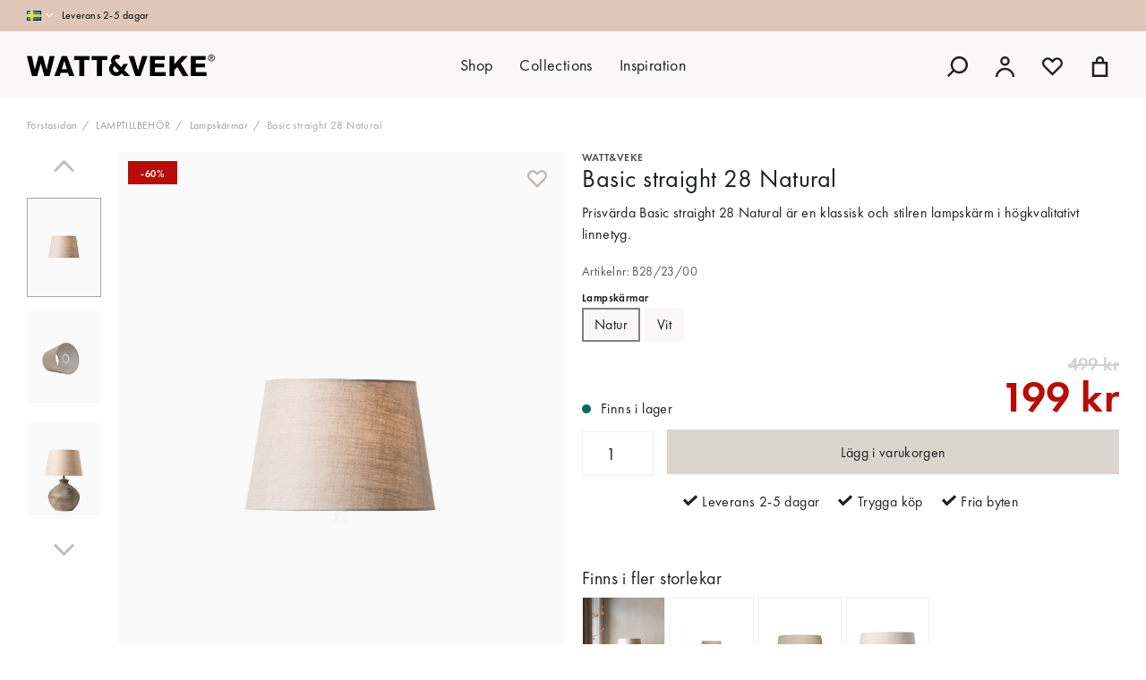

--- FILE ---
content_type: text/html; charset=UTF-8
request_url: https://wattveke.se/basic-straight-28-natural/
body_size: 22262
content:

  




        <!doctype html>
    <html class="no-js antialiased" lang="sv">
      <head>
                  <title>Basic straight 28 Natural</title>
<meta http-equiv="Content-Type" content="text/html; charset=UTF-8">
<meta http-equiv="X-UA-Compatible" content="IE=edge">
<meta name="format-detection" content="telephone=no">
<meta id="viewport" name="viewport" content="width=device-width, initial-scale=1.0, minimum-scale=1.0">
<meta name="description" content="Basic rak 28 natural från Watt&Veke. Tillsammans med en lampfot från Watt&Veke skapar du en klassisk inredning i med naturtoner. Handla idag i vår webbshop.">
<meta name="keywords" content="">

<meta name="dc.title" content="Basic straight 28 Natural">
<meta name="dc.description" content="Basic rak 28 natural från Watt&Veke. Tillsammans med en lampfot från Watt&Veke skapar du en klassisk inredning i med naturtoner. Handla idag i vår webbshop.">
<meta name="dc.subject" content="">
<meta name="dc.language" content="sv">



            <link rel="alternate" href="https://wattveke.se/basic-straight-28-natural/?language=sv" hreflang="sv">
                <link rel="alternate" href="https://wattveke.se/basic-straight-28-natural/?language=en" hreflang="en">
      
  <link rel="canonical" href="https://wattveke.se/basic-straight-28/">

          
          
                      <link rel="stylesheet" id="global-style" href="/static/8aacb43d374e8473ada7e758d86445f6eba49abc77a27150d3d3f067b72ce8c0/template/wattveke_live/temp/.build.css">
          
          	<link rel="icon" type="image/png" href="/image/507/watt-veke_favicon-w.png" sizes="32x32">
	<link rel="apple-touch-icon" href="/image/507/watt-veke_favicon-w.png" sizes="180x180">
                              <script>var language_variables = JSON.parse("\u007B\u0022TEXT_YOU_NEED_X_PACKAGES\u0022\u003A\u0022Du\u0020beh\\u00f6ver\u0020\u0025s\u0020paket\u0022,\u0022TEXT_CHOSEN\u0022\u003A\u0022Valda\u0022,\u0022TEXT_CHOSEN_SINGULAR\u0022\u003A\u0022Vald\u0022,\u0022CHOOSE_VARIANT\u0022\u003A\u0022V\\u00e4lj\u0020variant\u0022,\u0022CHOOSE_VARIANTS\u0022\u003A\u0022V\\u00e4lj\u0020varianter\u0022\u007D");</script>
          <script>var vendre_config = JSON.parse("\u007B\u0022general\u0022\u003A\u007B\u0022version\u0022\u003A\u00221337\u0022,\u0022load_foundation_js\u0022\u003Atrue,\u0022manufacturers_category_id\u0022\u003A\u00220\u0022,\u0022transition\u002Draw\u0022\u003A\u00220.2s\u0022,\u0022show_right_mobile_menu\u0022\u003Atrue,\u0022cart_slide_in\u0022\u003Atrue,\u0022show_info_buttons\u0022\u003Atrue,\u0022show_customer_type_popup\u0022\u003Afalse,\u0022show_left_to_free_shipping\u0022\u003Afalse,\u0022pricelist_special_price\u0022\u003Afalse,\u0022mobile_menu_full_row_trigger_dropdown\u0022\u003Atrue,\u0022animate_to_cart\u0022\u003Afalse,\u0022display_product_added_modal\u0022\u003Afalse,\u0022use_accordion_with_arrows\u0022\u003Afalse,\u0022use_responsive_images\u0022\u003Atrue,\u0022use_responsive_images_interval\u0022\u003Atrue,\u0022responsive_images_interval_px_width\u0022\u003A\u0022160\u0022,\u0022use_lazyload_on_product_list_images\u0022\u003Atrue,\u0022lazyload_product_list_images_px_before_viewport\u0022\u003A\u0022400\u0022,\u0022image\u002Dbackground\u002Dcolor\u002Draw\u0022\u003A\u0022\u0023f2f2f2\u0022,\u0022cookie_bar\u0022\u003A\u0022none\u0022,\u0022force_login\u0022\u003Afalse,\u0022product\u002Dimages\u002Ddynamic\u002Dsize\u002Dpadding\u002Draw\u0022\u003A\u0022133.33\u0025\u0022,\u0022favorites_page_id\u0022\u003A\u002282\u0022,\u0022global\u002Dwidth\u002Draw\u0022\u003A\u00221360px\u0022,\u0022grid\u002Dspacing\u002Dmobile\u002Draw\u0022\u003A\u002210px\u0022,\u0022grid\u002Dspacing\u002Dipad\u002Draw\u0022\u003A\u002220px\u0022,\u0022grid\u002Dspacing\u002Ddesktop\u002Draw\u0022\u003A\u002220px\u0022,\u0022grid\u002Dcolumn\u002Dgutter\u002Dsmall\u002Draw\u0022\u003A\u002210px\u0022,\u0022grid\u002Dcolumn\u002Dgutter\u002Dmedium\u002Draw\u0022\u003A\u002220px\u0022,\u0022border\u002Dradius\u002Draw\u0022\u003A\u00220px\u0022,\u0022theme\u002Dprimary\u002Dcolor\u0022\u003A\u0022\u0023dbd5cd\u0022,\u0022theme\u002Dsecondary\u002Dcolor\u0022\u003A\u0022\u0023a9a19c\u0022,\u0022theme\u002Dcomplement\u002Dcolor\u0022\u003A\u0022\u0023dfc8b7\u0022,\u0022theme\u002Dborder\u002Dcolor\u0022\u003A\u0022\u0023f2f1ee\u0022,\u0022body\u002Dbackground\u0022\u003A\u0022\u0023ffffff\u0022,\u0022light\u002Dgray\u002Draw\u0022\u003A\u0022\u0023f9f7f7\u0022,\u0022medium\u002Dgray\u002Draw\u0022\u003A\u0022\u0023a6a4a2\u0022,\u0022dark\u002Dgray\u002Draw\u0022\u003A\u0022\u0023575655\u0022,\u0022black\u002Draw\u0022\u003A\u0022\u0023000000\u0022,\u0022white\u002Draw\u0022\u003A\u0022\u0023ffffff\u0022,\u0022theme\u002Dsuccess\u002Dcolor\u0022\u003A\u0022\u0023006c67\u0022,\u0022theme\u002Dwarning\u002Dcolor\u0022\u003A\u0022\u0023ffb100\u0022,\u0022theme\u002Dalert\u002Dcolor\u0022\u003A\u0022\u0023b80c09\u0022,\u0022body\u002Dfont\u002Dcolor\u0022\u003A\u0022\u00231D1F20\u0022,\u0022complement\u002Dfont\u002Dcolor\u0022\u003A\u0022\u00239e9e9e\u0022,\u0022price\u002Dcolor\u0022\u003A\u0022\u0023000000\u0022,\u0022price\u002Dnew\u002Dcolor\u0022\u003A\u0022\u0023b80c09\u0022,\u0022price\u002Dold\u002Dcolor\u0022\u003A\u0022\u0023d3d1d0\u0022,\u0022product\u002Dnew\u002Dtag\u002Dcolor\u0022\u003A\u0022\u0023cfc7c0\u0022,\u0022product\u002Doverlay\u002Dcolor\u0022\u003A\u0022rgba\u0028169,\u0020161,\u0020156,\u00200.05\u0029\u0022,\u0022favorite\u002Dicon\u002Doutline\u002Dcolor\u0022\u003A\u0022\u0023beb6af\u0022,\u0022favorite\u002Dicon\u002Dsolid\u002Dcolor\u0022\u003A\u0022\u0023beb6af\u0022,\u0022use_breadcrumbs_icon\u0022\u003Afalse\u007D,\u0022font\u0022\u003A\u007B\u0022use\u002Dgoogle\u002Dfont\u0022\u003Afalse,\u0022body\u002Dfont\u002Dfamily\u002Dgoogle\u002Dfont\u0022\u003A\u0022FuturaPt\u0022,\u0022header\u002Dfont\u002Dfamily\u002Dgoogle\u002Dfont\u0022\u003A\u0022FuturaPt\u0022,\u0022global\u002Dlineheight\u002Draw\u0022\u003A\u00221.40\u0022,\u0022global\u002Dletter\u002Dspacing\u002Draw\u0022\u003A\u00220.4px\u0022,\u0022paragraph\u002Dlineheight\u002Draw\u0022\u003A\u00221.5\u0022,\u0022paragraph\u002Dletter\u002Dspacing\u002Draw\u0022\u003A\u00220.02em\u0022,\u0022header\u002Dlineheight\u002Draw\u0022\u003A\u00221.3\u0022,\u0022header\u002Dletter\u002Dspacing\u002Draw\u0022\u003A\u00220.02em\u0022,\u0022header\u002Dfont\u002Dweight\u002Draw\u0022\u003A\u0022normal\u0022,\u0022header\u002Dmargin\u002Dbottom\u002Draw\u0022\u003A\u00228px\u0022,\u0022h1\u002Dmobile\u002Dsize\u002Draw\u0022\u003A\u002230px\u0022,\u0022h1\u002Dipad\u002Dsize\u002Draw\u0022\u003A\u002228px\u0022,\u0022h2\u002Dmobile\u002Dsize\u002Draw\u0022\u003A\u002226px\u0022,\u0022h2\u002Dipad\u002Dsize\u002Draw\u0022\u003A\u002228px\u0022,\u0022h3\u002Dmobile\u002Dsize\u002Draw\u0022\u003A\u002224px\u0022,\u0022h3\u002Dipad\u002Dsize\u002Draw\u0022\u003A\u002226px\u0022,\u0022h4\u002Dmobile\u002Dsize\u002Draw\u0022\u003A\u002220px\u0022,\u0022h4\u002Dipad\u002Dsize\u002Draw\u0022\u003A\u002222px\u0022,\u0022h5\u002Dmobile\u002Dsize\u002Draw\u0022\u003A\u002218px\u0022,\u0022h5\u002Dipad\u002Dsize\u002Draw\u0022\u003A\u002220px\u0022,\u0022h6\u002Dmobile\u002Dsize\u002Draw\u0022\u003A\u002216px\u0022,\u0022h6\u002Dipad\u002Dsize\u002Draw\u0022\u003A\u002218px\u0022,\u0022category\u002Dtitle\u002Dline\u002Dheight\u002Draw\u0022\u003A\u00221.2\u0022,\u0022h1\u002Dmobile\u002Dcategory\u002Dtitle\u002Dsize\u002Draw\u0022\u003A\u002226px\u0022,\u0022h1\u002Dipad\u002Dcategory\u002Dtitle\u002Dsize\u002Draw\u0022\u003A\u002242px\u0022,\u0022product\u002Dtitle\u002Dline\u002Dheight\u002Draw\u0022\u003A\u00221.3\u0022,\u0022h1\u002Dmobile\u002Dproduct\u002Dtitle\u002Dsize\u002Draw\u0022\u003A\u002224px\u0022,\u0022h1\u002Dipad\u002Dproduct\u002Dtitle\u002Dsize\u002Draw\u0022\u003A\u002228px\u0022,\u0022hero\u002Dline\u002Dheight\u002Draw\u0022\u003A\u00221.2\u0022,\u0022superhero\u002Dmobile\u002Dsize\u002Draw\u0022\u003A\u002244px\u0022,\u0022superhero\u002Dipad\u002Dsize\u002Draw\u0022\u003A\u002272px\u0022,\u0022middlehero\u002Dmobile\u002Dsize\u002Draw\u0022\u003A\u002236px\u0022,\u0022middlehero\u002Dipad\u002Dsize\u002Draw\u0022\u003A\u002260px\u0022,\u0022hero\u002Dmobile\u002Dsize\u002Draw\u0022\u003A\u002232px\u0022,\u0022hero\u002Dipad\u002Dsize\u002Draw\u0022\u003A\u002248px\u0022,\u0022semihero\u002Dmobile\u002Dsize\u002Draw\u0022\u003A\u002228px\u0022,\u0022semihero\u002Dipad\u002Dsize\u002Draw\u0022\u003A\u002236px\u0022,\u0022smallhero\u002Dmobile\u002Dsize\u002Draw\u0022\u003A\u002222px\u0022,\u0022smallhero\u002Dipad\u002Dsize\u002Draw\u0022\u003A\u002228px\u0022\u007D,\u0022top_bar\u0022\u003A\u007B\u0022show_top_bar_mobile\u0022\u003Atrue,\u0022show_top_bar_desktop\u0022\u003Atrue,\u0022top_bar_page_ids\u0022\u003A\u002216,17\u0022,\u0022show_top_bar_currencies\u0022\u003Afalse,\u0022show_top_bar_infopages\u0022\u003Afalse,\u0022show_top_bar_languages\u0022\u003Atrue,\u0022show_top_bar_markets\u0022\u003Afalse,\u0022show_top_bar_selling_points\u0022\u003Atrue,\u0022show_top_bar_vat\u0022\u003Afalse,\u0022top_bar_infopages_position_right\u0022\u003Afalse,\u0022top_bar_selling_points_position\u0022\u003A\u0022left\u0022,\u0022top\u002Dbar\u002Dheight\u002Draw\u0022\u003A\u002235px\u0022,\u0022header\u002Dtop\u002Dbar\u002Dbg\u0022\u003A\u0022\u0023dfc8b7\u0022\u007D,\u0022search\u0022\u003A\u007B\u0022show_pages_in_search_result\u0022\u003Afalse\u007D,\u0022page_header\u0022\u003A\u007B\u0022header_design\u0022\u003A\u0022header3\u0022,\u0022header_icons\u0022\u003A\u0022package1\u0022,\u0022header\u002Dlogo\u002Dheight\u002Dmobile\u002Draw\u0022\u003A\u002216px\u0022,\u0022header\u002Dlogo\u002Dpadding\u002Dmobile\u002Draw\u0022\u003A\u002222px\u0022,\u0022header\u002Dlogo\u002Dheight\u002Ddesktop\u002Draw\u0022\u003A\u002224px\u0022,\u0022header\u002Dlogo\u002Dpadding\u002Ddesktop\u002Draw\u0022\u003A\u002215px\u0022,\u0022header\u002Dmenu\u002Dheight\u002Ddesktop\u002Draw\u0022\u003A\u002245px\u0022,\u0022mobile_header_menu\u0022\u003A\u0022mobile_menu1\u0022,\u0022mobile_menu_side_scroll\u0022\u003Afalse,\u0022drop_menu\u0022\u003A\u0022all\u002Dhorizontal\u0022,\u0022drop_menu_click\u0022\u003Atrue,\u0022show_category_depth\u0022\u003A\u00222\u0022,\u0022show_only_the_collection_category_dropdown\u0022\u003Atrue,\u0022pages_menu_id\u0022\u003A\u002273\u0022,\u0022doofinder_search\u0022\u003Atrue,\u0022header\u002Dmobile\u002Dbg\u0022\u003A\u0022\u0023f9f7f7\u0022,\u0022header\u002Dmobile\u002Dmenu\u002Dbg\u0022\u003A\u0022\u0023ffffff\u0022,\u0022header\u002Dmobile\u002Dmenu\u002Dborder\u002Dcolor\u0022\u003A\u0022\u0023f2f1ee\u0022,\u0022header\u002Dmobile\u002Dmenu\u002Dactive\u002Dbackground\u002Dcolor\u0022\u003A\u0022\u0023f9f7f7\u0022,\u0022header\u002Dmobile\u002Dmenu\u002Dfooter\u002Dbackground\u002Dcolor\u0022\u003A\u0022\u0023f2f1ee\u0022,\u0022header\u002Dmobile\u002Dmenu\u002Dborder\u002Dsize\u002Draw\u0022\u003A\u00220px\u0022,\u0022header\u002Ddesktop\u002Dbg\u0022\u003A\u0022\u0023f9f7f7\u0022,\u0022header\u002Ddesktop\u002Dmenu\u002Dbg\u0022\u003A\u0022\u0023f9f7f7\u0022,\u0022header\u002Dmenu\u002Ddropdown\u002Dbig\u002Dcolor\u0022\u003A\u0022\u0023f9f7f7\u0022\u007D,\u0022page_footer\u0022\u003A\u007B\u0022footer_design\u0022\u003A\u0022footer1\u0022,\u0022one_to_three_gallery_page_ids_for_footer\u0022\u003A\u002216,88,90\u0022,\u0022show_footer_newsletter\u0022\u003Afalse,\u0022newsletter\u002Dbutton\u002Dcolor\u0022\u003A\u0022\u0023f5dd3d\u0022,\u0022show_social_follow_icons_footer\u0022\u003Atrue,\u0022show_social_follow_icons_footer_folder\u0022\u003A\u0022original\u0022,\u0022show_social_follow_icons_footer_color\u0022\u003Afalse,\u0022show_copyright\u0022\u003Atrue,\u0022show_vendre_link\u0022\u003Atrue,\u0022footer\u002Dbg\u0022\u003A\u0022\u0023dbd5cd\u0022,\u0022footer\u002Dsecondary\u002Dbg\u0022\u003A\u0022\u0023d5cec7\u0022,\u0022footer_text_center\u0022\u003Afalse,\u0022footer_custom_text_color\u0022\u003Atrue,\u0022footer\u002Dtext\u002Dcolor\u0022\u003A\u0022\u0023000000\u0022,\u0022footer_copyright_custom_text_color\u0022\u003Atrue,\u0022footer\u002Dcopyright\u002Dtext\u002Dcolor\u0022\u003A\u0022\u002387817d\u0022,\u0022footer\u002Dsocial\u002Dicons\u002Dsize\u002Draw\u0022\u003A\u002224px\u0022,\u0022footer\u002Dsocial\u002Dicons\u002Dpadding\u002Draw\u0022\u003A\u002215px\u0022,\u0022footer_headings_bold\u0022\u003Atrue,\u0022footer_headings_uppercase\u0022\u003Atrue\u007D,\u0022product_listing\u0022\u003A\u007B\u0022product_tag_id\u0022\u003A\u002265\u0022,\u0022product\u002Dbox\u002Dbackground\u0022\u003A\u0022\u0023fff\u0022,\u0022product_listing_grid_design\u0022\u003A\u0022product_listing_centered\u0022,\u0022show_quantity_input_in_product_listing\u0022\u003Atrue,\u0022product_listing_show_second_image_hover\u0022\u003Atrue,\u0022show_discount_in_productbox\u0022\u003Atrue,\u0022show_product_overlay\u0022\u003Atrue,\u0022show_product_border\u0022\u003Afalse,\u0022show_variant_information\u0022\u003Atrue,\u0022show_brand_information\u0022\u003Afalse,\u0022product_listing_article_number\u0022\u003Afalse,\u0022show_recomended_price\u0022\u003Afalse,\u0022show_stock_status\u0022\u003Afalse,\u0022product_listing_allow_design_toggle\u0022\u003Afalse,\u0022product_listing_default_design\u0022\u003A\u0022grid\u0022,\u0022product_listing_row_design\u0022\u003A\u0022product_listing_standard\u0022,\u0022use_content_position\u0022\u003A\u0022left\u0022,\u0022products_per_row_xxlarge\u0022\u003A\u00224\u0022,\u0022products_per_row_xlarge\u0022\u003A\u00224\u0022,\u0022products_per_row_large\u0022\u003A\u00224\u0022,\u0022products_per_row_medium\u0022\u003A\u00223\u0022,\u0022products_per_row_small\u0022\u003A\u00222\u0022\u007D,\u0022listing\u0022\u003A\u007B\u0022categories_left\u0022\u003A\u0022none\u0022,\u0022filter_design\u0022\u003A\u0022compact\u0022,\u0022filter_left_summary\u0022\u003Afalse,\u0022chained_filters\u0022\u003Afalse,\u0022show_category_overlay\u0022\u003Atrue,\u0022category\u002Dbackground\u002Dfont\u002Dcolor\u0022\u003A\u0022\u00230a0a0a\u0022,\u0022category\u002Doverlay\u002Dcolor\u0022\u003A\u0022rgba\u00280,\u00200,\u00200,\u00200.25\u0029\u0022,\u0022show_category_image_mobile\u0022\u003Afalse,\u0022show_count_products\u0022\u003Atrue,\u0022full_top_image\u0022\u003Afalse,\u0022center_description\u0022\u003Atrue,\u0022show_category_image_as_background\u0022\u003Afalse,\u0022show_category_image_as_background_full_width\u0022\u003Afalse,\u0022auto_pagination\u0022\u003Atrue,\u0022show_subcategories\u0022\u003Afalse,\u0022auto_pagination_scrolls\u0022\u003A\u00223\u0022\u007D,\u0022product\u0022\u003A\u007B\u0022show_product_images_thumbnails\u0022\u003Atrue,\u0022show_product_images_thumbnails_left\u0022\u003Atrue,\u0022show_brand\u0022\u003Atrue,\u0022show_brand_as_image\u0022\u003Atrue,\u0022sticky_buy_mobile\u0022\u003Afalse,\u0022variant_design\u0022\u003A\u0022buttons\u0022,\u0022attribute_design\u0022\u003A\u0022buttons\u0022,\u0022show_attribute_labels\u0022\u003Afalse,\u0022combine_variants\u0022\u003Afalse,\u0022show_variant_choice_image\u0022\u003Atrue,\u0022show_variant_choice_image_as_circle\u0022\u003Atrue,\u0022use_question_about_product\u0022\u003Afalse,\u0022show_tags\u0022\u003Afalse,\u0022show_tags_image\u0022\u003Afalse,\u0022show_tags_gray\u0022\u003Afalse,\u0022show_related_products\u0022\u003Atrue,\u0022show_related_products_from_category\u0022\u003Afalse,\u0022show_last_viewed_products\u0022\u003Afalse,\u0022related_category_for_color\u0022\u003A\u00221\u0022,\u0022show_manufacturer_description_in_tabs\u0022\u003Atrue,\u0022show_article_number\u0022\u003Atrue,\u0022show_ean_number\u0022\u003Afalse,\u0022show_partners_stock\u0022\u003Afalse,\u0022show_product_page_usp\u0022\u003Atrue,\u0022show_associated_products\u0022\u003Atrue,\u0022short_desc_sentences\u0022\u003A\u00222\u0022,\u0022show_description\u0022\u003A\u0022short\u0022,\u0022show_quantity_discounts\u0022\u003Afalse,\u0022show_instock_status\u0022\u003Atrue,\u0022show_instock_status_current_customer\u0022\u003Atrue,\u0022show_instock_status_amount\u0022\u003Afalse,\u0022show_instock_status_amount_current_customer\u0022\u003Afalse,\u0022show_tabs\u0022\u003Atrue,\u0022show_b2b_registration\u0022\u003Afalse,\u0022b2b_registration_page_link\u0022\u003A\u00220\u0022,\u0022show_review_summary\u0022\u003Afalse,\u0022show_auto_generated_pdf_file\u0022\u003Atrue,\u0022show_files_in_separate_tab\u0022\u003Atrue,\u0022show_embedded_video_in_description_tab\u0022\u003Atrue,\u0022show_embedded_video_in_slideshow\u0022\u003Afalse,\u0022embedded_video_in_slideshow_position\u0022\u003A\u00222\u0022,\u0022product_image_mouseover_zoom\u0022\u003Atrue,\u0022product_image_column_size_desktop\u0022\u003A\u00226\u0022,\u0022show_vat_text\u0022\u003Afalse,\u0022show_total_final_price\u0022\u003Afalse,\u0022content_hub_perfect_match_only\u0022\u003Afalse\u007D,\u0022checkout\u0022\u003A\u007B\u0022limit_page_header\u0022\u003Atrue,\u0022hide_page_footer\u0022\u003Atrue,\u0022orientation\u0022\u003A\u0022horizontal\u0022,\u0022payment_shipping_method_design\u0022\u003A\u0022horizontal\u0022,\u0022show_count_cart\u0022\u003Atrue,\u0022show_country_choice\u0022\u003Afalse,\u0022show_delivery_address\u0022\u003Afalse,\u0022show_choose_address\u0022\u003Afalse,\u0022show_shipping_description\u0022\u003Atrue,\u0022show_payment_description\u0022\u003Afalse,\u0022show_payment_if_one\u0022\u003Afalse,\u0022show_choose_delivery_address\u0022\u003Afalse,\u0022show_external_shipping\u0022\u003Afalse,\u0022upsale_category_id\u0022\u003A\u0022258\u0022,\u0022show_vat_validation\u0022\u003Atrue,\u0022show_upsale_category\u0022\u003Afalse,\u0022pickup_place\u0022\u003Atrue,\u0022budbee\u0022\u003Afalse,\u0022hide_freight\u0022\u003Afalse,\u0022show_price_per_unit\u0022\u003Afalse,\u0022show_package_content\u0022\u003Afalse,\u0022show_total_content\u0022\u003Afalse,\u0022show_item_price\u0022\u003Afalse,\u0022show_input_on_quantity\u0022\u003Afalse,\u0022show_voucher\u0022\u003Atrue,\u0022show_customer_type\u0022\u003Afalse\u007D,\u0022tracking\u0022\u003A\u007B\u0022nosto_id\u0022\u003A\u0022\u0022\u007D,\u0022account\u0022\u003A\u007B\u0022show_favorites\u0022\u003Atrue,\u0022show_most_ordered\u0022\u003Atrue,\u0022show_address_book\u0022\u003Atrue\u007D,\u0022sharing\u0022\u003A\u007B\u0022facebook_meta\u0022\u003Atrue,\u0022show_icons\u0022\u003Atrue,\u0022facebook\u0022\u003Atrue,\u0022twitter\u0022\u003Atrue,\u0022linkedin\u0022\u003Atrue,\u0022tumblr\u0022\u003Atrue,\u0022google\u0022\u003Atrue,\u0022pinterest\u0022\u003Atrue\u007D,\u0022google_data_types\u0022\u003A\u007B\u0022active\u0022\u003Atrue,\u0022info\u0022\u003Atrue,\u0022product\u0022\u003Atrue,\u0022breadcrumb\u0022\u003Atrue,\u0022social\u0022\u003Atrue,\u0022search\u0022\u003Atrue\u007D,\u0022markets\u0022\u003A\u007B\u0022show_popup\u0022\u003Afalse,\u0022select_by_market\u0022\u003Atrue,\u0022select_by_country\u0022\u003Atrue,\u0022country_dropdown\u0022\u003Atrue,\u0022suggest_from_ip_lookup\u0022\u003Atrue,\u0022use_suggestion_as_default\u0022\u003Atrue,\u0022show_mismatch\u0022\u003Afalse\u007D\u007D");</script>

                    <script>
  // Nice-to-have: Move this to Vuex

  var vendreFavoritesCustomersProductsList = JSON.parse("false");
  var vendreCustomCustomersProductsLists = JSON.parse("\u005B\u005D");
</script>

          <script>
            window.VendreCurrencyFormatter = (function(number) {let thousands_point = JSON.parse('" "');let decimal_places = JSON.parse('"0"');let decimal_separator = JSON.parse('","');let symbol_left = JSON.parse('""');let symbol_right = JSON.parse('" kr"');number = parseFloat(number) || 0;let rounded = number.toFixed(decimal_places);let match = rounded.toString().match(/(-?)(\d+)(?:\.(\d*))?/);if (!match) {return '';}let sign = match[1];let integer = match[2];let fractional = match[3] || '';if (integer >= 1000 && thousands_point.length) {integer = integer.replace(/\B(?=(\d{3})+(?!\d))/g, thousands_point);}if (fractional.length < decimal_places) {fractional += new Array(decimal_places - fractional.length).join('0');}if (decimal_places == 0) {decimal_separator = '';}number = sign + symbol_left + integer + decimal_separator + fractional + symbol_right;return number;});
          </script>

                      
<script type="text/x-template" data-vue-component="brands-list">
  <div class="brands-list-wrapper">
    <ul class="alphabet-list">
      <li v-for="(value, key) in alphabetList" class="alphabet-item" @click="value.length ? sortManufactors(key) : '' ">
        <span class="alpabet-span" :class="{'disabled': !value.length, 'active' : activeLetter == key }">{{ key }}</span>
      </li>
    </ul>

    <div class="manufacture-list-wrapper" :class="{'manufacture-flex': sort }">
      <div class="manufacture-list" v-for="(value, key) in sortedArray" v-if="value.length" :class="{'extra-width' : hasBeenFilterd }">
        <h2>{{ key }}</h2>
        <ul class="manufacture-list-headline row" :class="{'manufacture-list-flex' : sort ? (hasBeenFilterd ? align : '') : align }">
          <li class="manufacture-list-box" v-for="brand in value">
            <a :href="brand.href">
              <h6 :class="{'extra-bold': description }">{{ brand.name }}</h6>
              <p v-if="description && brand.description" v-html="brand.description"></p>
            </a>
          </li>
        </ul>
      </div>
    </div>

    <div class="brands-reset-wrapper">
      <button v-if="hasBeenFilterd" class="button primary center" @click="resetFilter()">
        {{ langstr['BUTTON_CLEAR_FILTERS'] }}
      </button>
    </div>

  </div>
</script>
                      

<script type="text/x-template" data-vue-component="example-list">
  <div>
    <ul>
      <li><strong>{{ langstr['P_FAVORITES_LISTING_DESCRIPTION'] }}</strong></li>
      <example-list-row v-for="item in list" :key="item.id" :name="item.name" @name-selected="nameSelected"></example-list-row>
    </ul>
    <div>Last clicked (eventBus): {{ lastSelectedNameByBus }}</div>
    <div>Last clicked (vStore.state): {{ lastSelectedNameByState }}</div>
    <div>Number of selections (vStore.state): {{ nameCountByState }}</div>
    <div>List type: {{ listType }}</div>
    <div>User agent: {{ userAgent }}</div>
  </div>
</script>

                      
<script type="text/x-template" data-vue-component="example-list-item">
  <li @click="selectName(name)">{{ name }} - Last clicked (provided): {{ lastSelectedName }} - Last clicked (vStore.state): {{ lastSelectedNameByState }} - Click count (vStore.state): {{ nameCountByState }}</li>
</script>

                      
<script type="text/x-template" data-vue-component="example-list-row">
  <example-list-item :name="name" @name-selected="nameSelected"></example-list-item>
</script>

                                                                                                              
<script type="text/x-template" data-vue-component="chained-filters">

  <div class="chained-filters-wrapper">
    <div class="chained-filters-information">
      <h4 v-if="header">{{ header }}</h4>
      <p v-if="description">{{ description }}</p>
    </div>
    <div class="selectors-container">
      <div
        v-for="(level, idx) in levelStates"
        class="select-container"
        :key="idx"
      >
        <!-- Filter select dropdown-->
        <label :for="level.name">{{ level.name }}</label>
        <select
          :ref="`filter${idx}`"
          :disabled="levelStates[idx - 1] && !levelStates[idx - 1].selectedValue ? true : false"
          v-model="levelStates[idx].selectedValue"
          @change="handleChange(idx, $event)"
        >
          <option selected disabled>{{ level.name }}</option>

          <option
            v-if="idx == 0 || levelStates[idx - 1].selectedValue"
            v-for="option in getLevelValues(idx)"
            :key="option.name"
            :data-filter-value="option.value"
          >
            {{ option.name }}
          </option>
        </select>
      </div>
    </div>
    <div v-show="disableClearButton">
      <button class="clear-btn button" @click="clearAllFilters">Rensa filter</button>
    </div>
  </div>

</script>


                                            

<script type="text/x-template" data-vue-component="customers-products-lists-header-heart">
  <div>
    <a :href="favoritesHref" :class="[{ 'has-favorites' : count > 0 }, initClass]" :title="favoritesPage" ref="headerHeart" data-favorite-animation>
      <div class="heart-icon" v-if="count < 1" v-html="svgHeart"></div>
      <div class="heart-icon" v-if="count > 0" v-html="svgHeartSolid"></div>
      <span class="title" v-html="count" v-cloak></span>
    </a>
  </div>
</script>

                                                                  

<script type="text/x-template" data-vue-component="market-popup">
  <aside id="market-popup" class="popup centered market-popup" :class="{ 'active' : active }">
    <div class="popup-inner">
      <div class="markets" :class="{ 'slide': activeSlide == 2 }">
        <h4>{{ langstr['MARKET_POPUP_TITLE'] }}</h4>
        <div class="selected-market-wrapper" v-if="selectedMarket">
          <h5 class="selected-market">
            <img v-if="selectedMarket.image" :src="selectedMarket.image.image">
            {{ selectedMarket.name }}
          </h5>

          <ul class="market-info">
            <li v-if="selectedMarket.currency_code">{{ langstr['CURRENCY'] }} <span class="currency">{{ selectedMarket.currency_code }}</span></li>
            <li>{{ langstr['LANGUAGE'] }} {{ selectedLanguage.name }}</li>
          </ul>
        </div>

        <h5 v-if="selectByCountry && !selectByMarketAndCountry">{{ langstr['MARKET_POPUP_SUGGESTION_TEXT'] }}</h5>

        <div v-if="!selectByCountry || selectByMarketAndCountry">
          <span v-for="market in markets" class="market-link" @click="setSelectedMarket($event)" :key="market.id" :vkey="market.id" :class="{ 'active': market.id == selectedMarket.id }">
            <img v-if="market.image" :src="market.image.image">
            {{ market.name }}
            <span v-html="svg['angleRight']"></span>
          </span>
        </div>

        <select v-else-if="countryDropdown" @change="setSelectedCountry($event)" v-model="selectedCountryId">
          <option v-for="country in marketCountries" :value="country.id">{{ country.name }}</option>
        </select>

        <div v-else>
          <span v-for="country in marketCountries" class="country-link" @click="setSelectedCountry($event)" :key="country.id" :vkey="country.id" :class="{ 'active': country.id == selectedCountry.id }">
            {{ country.name }}
          </span>
        </div>

        <div class="session-mismatch-wrapper text-center" v-if="showMismatch && storedMarketSelection && sessionMarket">
          {{ langstr['MARKET_POPUP_MISMATCH_TEXT'] }}
          <div v-if="storedMarketSelection.marketId != sessionMarket.id" class="session-mismatch-market">{{ sessionMarket.name }}</div>
          <div v-if="storedMarketSelection.countryId != sessionCountry.id" class="session-mismatch-country">{{ sessionCountry.name }}</div>
        </div>

        <button v-if="!selectByMarketAndCountry && selectByCountry && countryDropdown" @click="confirmSelection()" class="button primary market-popup-button">{{ langstr['MARKET_POPUP_BUTTON_TEXT'] }}</button>
      </div>

      <div v-if="selectByMarketAndCountry" class="countries" :class="{ 'slide': activeSlide == 2 }">
        <div class="selected-market-wrapper" v-if="selectedMarket">
          <h4>{{ langstr['MARKET_POPUP_SELECTED_MARKET'] }}</h4>
          <h5 class="selected-market">
            <img v-if="selectedMarket.image" :src="selectedMarket.image.image" :title="selectedMarket.name">
            {{ selectedMarket.name }}
            <span class="change-market" @click="setActiveSlide(1)">{{ langstr['CHANGE'] }}</span>
          </h5>
        </div>

        <select v-if="countryDropdown" @change="setSelectedCountry($event)" v-model="selectedCountryId"> 
          <option v-for="country in selectedMarketCountries" :value="country.id">{{ country.name }}</option>
        </select>

        <div v-else>
          <span v-for="country in selectedMarketCountries" class="country-link" @click="setSelectedCountry($event)" :key="country.id" :vkey="country.id" :class="{ 'active': country.id == selectedCountry.id }">
            <img :src="country.image" :title="country.name">
            {{ country.name }}
          </span>
        </div>

        <button v-if="countryDropdown" @click="confirmSelection()" class="button primary market-popup-button">{{ langstr['MARKET_POPUP_BUTTON_TEXT'] }}</button>
      </div>
    </div>
  </aside>
</script>

                                                                  

<script type="text/x-template" data-vue-component="vat-toggle">
  <div class="vat-toggle">
    <button @click="setVatDisplayAndReloadPage(0)" :class="[currentVatDisplay == 0 ? 'active' : '']">{{ langstr['PRICES_VAT_TEXT_4'] }}</button>
    <button @click="setVatDisplayAndReloadPage(1)" :class="[currentVatDisplay == 1 ? 'active' : '']">{{ langstr['PRICES_VAT_TEXT_2'] }}</button>
  </div>
</script>

          
          
        <script src="/template/wattveke_live/js/vendor/vue-2.5.16.min.js"></script>
                                                                                                                                                                                      
  <script src="/static/b25140066b510b4ed43ca066b14762a63e3278385fad877df79efd990569744d/template/wattveke_live/temp/.build.js"></script>

        
                    <script defer src="https://www.google.com/recaptcha/api.js?onload=reCAPTCHA_onload&amp;render=explicit"></script>
        
                    <meta property="og:site_name" content="wattveke.se">
  <meta property="og:title" content="Basic straight 28 Natural">
  <meta property="og:url" content="https://wattveke.se/basic-straight-28/?language=sv_SE">
      <meta property="og:description" content="Prisvärda Basic straight 28 Natural är en klassisk och stilren lampskärm i högkvalitativt linnetyg. Lampskärmen är tillverkad för hand och kommer i två färger. Insidan är vit för bästa möjliga läsljus och ljusspridning. Välj bland små storlekar för fönsterbrädan, det lilla hallbordet eller se våra större modeller för golvlampor och bordslampor med extra höjd eller bredd.">
    <meta property="og:type" content="product">
  <meta property="og:locale" content="sv_SE">
      <meta property="og:locale:alternate" content="en_US">
            <meta property="og:image" content="https://wattveke.se/image/916/Basic-straight-28-natur.jpg">
    <meta property="og:image:width" content="800">
    <meta property="og:image:height" content="800">
                  <meta property="og:image" content="https://wattveke.se/image/1760/Basic-straight-Natural-28-42--inside.jpg">
      <meta property="og:image:width" content="800">
      <meta property="og:image:height" content="800">
          <meta property="og:image" content="https://wattveke.se/image/2247/Basic-straight-28-natur-Emma.jpg">
      <meta property="og:image:width" content="800">
      <meta property="og:image:height" content="800">
          <meta property="og:image" content="https://wattveke.se/image/2248/Basic-straight-28-Natur-Jordan.jpg">
      <meta property="og:image:width" content="800">
      <meta property="og:image:height" content="800">
              
          


        <link rel="preconnect" href="//privacy-proxy.usercentrics.eu"><link rel="preload" href="//privacy-proxy.usercentrics.eu/latest/uc-block.bundle.js" as="script"><script id="usercentrics-cmp" data-settings-id="DuqcUuEZ-gUXoH" src="https://web.cmp.usercentrics.eu/ui/loader.js" async></script><script type="application/javascript" src="https://privacy-proxy.usercentrics.eu/latest/uc-block.bundle.js"></script>

<script id="mcjs">!function(c,h,i,m,p){m=c.createElement(h),p=c.getElementsByTagName(h)[0],m.async=1,m.src=i,p.parentNode.insertBefore(m,p)}(document,"script","https://chimpstatic.com/mcjs-connected/js/users/369a6981dbc5e9605b1594cb1/652d9d9fcbb149869bbdfa81a.js");</script>

<script id="usercentrics-cmp" src="https://web.cmp.usercentrics.eu/ui/loader.js" data-draft="true" data-settings-id="DuqcUuEZ-gUXoH" async></script>
      </head>

      <body class="wrapper-product">
                <aside class="mobile-menu header3" data-push data-slide-in-object="data-mobile-menu">
  <div class="mobile-menu-wrapper">
    <div class="mobile-menu-top">
              <a href="/" aria-label="Watt&amp;Veke">
                  <img src="/thumb/512/0x32/wattveke-logo_black.png" width="279" height="32" alt="Watt&amp;Veke">
  
        </a>
            <button data-exit-off-canvas>
        <svg xmlns="http://www.w3.org/2000/svg" viewBox="0 0 24 24"><polygon points="24 1.768 22.232 0 12 10.232 1.768 0 0 1.768 10.232 12 0 22.232 1.768 24 12 13.768 22.232 24 24 22.232 13.768 12 24 1.768"/></svg>      </button>
    </div>

                  <ul>
          <li class="parent open">
            <span data-parent><svg xmlns="http://www.w3.org/2000/svg" viewBox="0 0 448 512"><path d="M436 228H252V44c0-6.6-5.4-12-12-12h-32c-6.6 0-12 5.4-12 12v184H12c-6.6 0-12 5.4-12 12v32c0 6.6 5.4 12 12 12h184v184c0 6.6 5.4 12 12 12h32c6.6 0 12-5.4 12-12V284h184c6.6 0 12-5.4 12-12v-32c0-6.6-5.4-12-12-12z"/></svg><svg xmlns="http://www.w3.org/2000/svg" viewBox="0 0 448 512"><path d="M436 284c6.6 0 12-5.4 12-12v-32c0-6.6-5.4-12-12-12H12c-6.6 0-12 5.4-12 12v32c0 6.6 5.4 12 12 12h424z"/></svg></span>
            <a href="#" title="Produkter" data-parent>Produkter</a>
                  <ul class="menu-level-1">
          <li><a href="">Alla </a></li>
              <li class="parent">        <span data-parent><svg xmlns="http://www.w3.org/2000/svg" viewBox="0 0 448 512"><path d="M436 228H252V44c0-6.6-5.4-12-12-12h-32c-6.6 0-12 5.4-12 12v184H12c-6.6 0-12 5.4-12 12v32c0 6.6 5.4 12 12 12h184v184c0 6.6 5.4 12 12 12h32c6.6 0 12-5.4 12-12V284h184c6.6 0 12-5.4 12-12v-32c0-6.6-5.4-12-12-12z"/></svg><svg xmlns="http://www.w3.org/2000/svg" viewBox="0 0 448 512"><path d="M436 284c6.6 0 12-5.4 12-12v-32c0-6.6-5.4-12-12-12H12c-6.6 0-12 5.4-12 12v32c0 6.6 5.4 12 12 12h424z"/></svg></span>        <a href="https://wattveke.se/lampor/" data-parent="">LAMPOR</a>
                        <ul class="menu-level-2">
          <li><a href="https://wattveke.se/lampor/">Alla LAMPOR</a></li>
              <li class="">        <a href="https://wattveke.se/taklampor/">Taklampor</a>
              </li>
          <li class="">        <a href="https://wattveke.se/bordslampor/">Bordslampor</a>
              </li>
          <li class="">        <a href="https://wattveke.se/golvlampor/">Golvlampor</a>
              </li>
          <li class="">        <a href="https://wattveke.se/vagglampor/">Vägglampor</a>
              </li>
          <li class="">        <a href="https://wattveke.se/plafonder/">Plafonder</a>
              </li>
      </ul>

              </li>
          <li class="parent">        <span data-parent><svg xmlns="http://www.w3.org/2000/svg" viewBox="0 0 448 512"><path d="M436 228H252V44c0-6.6-5.4-12-12-12h-32c-6.6 0-12 5.4-12 12v184H12c-6.6 0-12 5.4-12 12v32c0 6.6 5.4 12 12 12h184v184c0 6.6 5.4 12 12 12h32c6.6 0 12-5.4 12-12V284h184c6.6 0 12-5.4 12-12v-32c0-6.6-5.4-12-12-12z"/></svg><svg xmlns="http://www.w3.org/2000/svg" viewBox="0 0 448 512"><path d="M436 284c6.6 0 12-5.4 12-12v-32c0-6.6-5.4-12-12-12H12c-6.6 0-12 5.4-12 12v32c0 6.6 5.4 12 12 12h424z"/></svg></span>        <a href="https://wattveke.se/inredningsdekoration/" data-parent="">INREDNINGSDEKORATION</a>
                        <ul class="menu-level-2">
          <li><a href="https://wattveke.se/inredningsdekoration/">Alla INREDNINGSDEKORATION</a></li>
              <li class="">        <a href="https://wattveke.se/accessoarer/">Accessoarer</a>
              </li>
          <li class="">        <a href="https://wattveke.se/ljusstakar-led/">Ljusstakar LED</a>
              </li>
      </ul>

              </li>
          <li class="parent">        <span data-parent><svg xmlns="http://www.w3.org/2000/svg" viewBox="0 0 448 512"><path d="M436 228H252V44c0-6.6-5.4-12-12-12h-32c-6.6 0-12 5.4-12 12v184H12c-6.6 0-12 5.4-12 12v32c0 6.6 5.4 12 12 12h184v184c0 6.6 5.4 12 12 12h32c6.6 0 12-5.4 12-12V284h184c6.6 0 12-5.4 12-12v-32c0-6.6-5.4-12-12-12z"/></svg><svg xmlns="http://www.w3.org/2000/svg" viewBox="0 0 448 512"><path d="M436 284c6.6 0 12-5.4 12-12v-32c0-6.6-5.4-12-12-12H12c-6.6 0-12 5.4-12 12v32c0 6.6 5.4 12 12 12h424z"/></svg></span>        <a href="https://wattveke.se/julbelysning/" data-parent="">JULBELYSNING</a>
                        <ul class="menu-level-2">
          <li><a href="https://wattveke.se/julbelysning/">Alla JULBELYSNING</a></li>
              <li class="">        <a href="https://wattveke.se/adventsstjarnor/">Adventsstjärnor</a>
              </li>
          <li class="">        <a href="https://wattveke.se/adventsljusstakar/">Adventsljusstakar</a>
              </li>
          <li class="">        <a href="https://wattveke.se/juldekoration/">Juldekoration</a>
              </li>
          <li class="">        <a href="https://wattveke.se/ljuskallor-adventsstjarna/">Ljuskällor adventsstjärna</a>
              </li>
          <li class="">        <a href="https://wattveke.se/upphang-adventsstjarna/">Upphäng adventsstjärna</a>
              </li>
      </ul>

              </li>
          <li class="parent open active">        <span data-parent><svg xmlns="http://www.w3.org/2000/svg" viewBox="0 0 448 512"><path d="M436 228H252V44c0-6.6-5.4-12-12-12h-32c-6.6 0-12 5.4-12 12v184H12c-6.6 0-12 5.4-12 12v32c0 6.6 5.4 12 12 12h184v184c0 6.6 5.4 12 12 12h32c6.6 0 12-5.4 12-12V284h184c6.6 0 12-5.4 12-12v-32c0-6.6-5.4-12-12-12z"/></svg><svg xmlns="http://www.w3.org/2000/svg" viewBox="0 0 448 512"><path d="M436 284c6.6 0 12-5.4 12-12v-32c0-6.6-5.4-12-12-12H12c-6.6 0-12 5.4-12 12v32c0 6.6 5.4 12 12 12h424z"/></svg></span>        <a href="https://wattveke.se/lamptillbehor/" data-parent="">LAMPTILLBEHÖR</a>
                        <ul class="menu-level-2">
          <li><a href="https://wattveke.se/lamptillbehor/">Alla LAMPTILLBEHÖR</a></li>
              <li class="">        <a href="https://wattveke.se/takupphang/">Takupphäng</a>
              </li>
          <li class="">        <a href="https://wattveke.se/ljuskallor-led/">Ljuskällor LED</a>
              </li>
          <li class="">        <a href="https://wattveke.se/lampsladd-utomhus/">Lampsladd utomhus</a>
              </li>
          <li class=" active">        <a href="https://wattveke.se/lampskarmar/">Lampskärmar</a>
              </li>
          <li class="">        <a href="https://wattveke.se/reservdelar/">Reservdelar</a>
              </li>
      </ul>

              </li>
          <li class="parent">        <span data-parent><svg xmlns="http://www.w3.org/2000/svg" viewBox="0 0 448 512"><path d="M436 228H252V44c0-6.6-5.4-12-12-12h-32c-6.6 0-12 5.4-12 12v184H12c-6.6 0-12 5.4-12 12v32c0 6.6 5.4 12 12 12h184v184c0 6.6 5.4 12 12 12h32c6.6 0 12-5.4 12-12V284h184c6.6 0 12-5.4 12-12v-32c0-6.6-5.4-12-12-12z"/></svg><svg xmlns="http://www.w3.org/2000/svg" viewBox="0 0 448 512"><path d="M436 284c6.6 0 12-5.4 12-12v-32c0-6.6-5.4-12-12-12H12c-6.6 0-12 5.4-12 12v32c0 6.6 5.4 12 12 12h424z"/></svg></span>        <a href="https://wattveke.se/utomhusbelysning/" data-parent="">UTOMHUSBELYSNING</a>
                        <ul class="menu-level-2">
          <li><a href="https://wattveke.se/utomhusbelysning/">Alla UTOMHUSBELYSNING</a></li>
              <li class="">        <a href="https://wattveke.se/lampor-utomhus/">Lampor utomhus</a>
              </li>
          <li class="">        <a href="https://wattveke.se/lampsladd/">Lampsladd</a>
              </li>
      </ul>

              </li>
          <li class="">        <a href="https://wattveke.se/offers_wattveke/">OFFERS</a>
              </li>
          <li class="parent">        <span data-parent><svg xmlns="http://www.w3.org/2000/svg" viewBox="0 0 448 512"><path d="M436 228H252V44c0-6.6-5.4-12-12-12h-32c-6.6 0-12 5.4-12 12v184H12c-6.6 0-12 5.4-12 12v32c0 6.6 5.4 12 12 12h184v184c0 6.6 5.4 12 12 12h32c6.6 0 12-5.4 12-12V284h184c6.6 0 12-5.4 12-12v-32c0-6.6-5.4-12-12-12z"/></svg><svg xmlns="http://www.w3.org/2000/svg" viewBox="0 0 448 512"><path d="M436 284c6.6 0 12-5.4 12-12v-32c0-6.6-5.4-12-12-12H12c-6.6 0-12 5.4-12 12v32c0 6.6 5.4 12 12 12h424z"/></svg></span>        <a href="https://wattveke.se/rum-c574/" data-parent="">RUM</a>
                        <ul class="menu-level-2">
          <li><a href="https://wattveke.se/rum-c574/">Alla RUM</a></li>
              <li class="">        <a href="https://wattveke.se/lampor-for-kok/">Lampor för kök</a>
              </li>
          <li class="">        <a href="https://wattveke.se/lampor-for-sovrum/">Lampor för sovrum</a>
              </li>
      </ul>

              </li>
      </ul>

          </li>
        </ul>
          
                  <ul>
          <li class="parent">
                          <a href="https://wattveke.se/collection-home-page/" title="Collections">Collections</a>
                      </li>
        </ul>
              <ul>
          <li class="parent">
                          <a href="https://wattveke.se/guideinspo-home-page/" title="Inspiration">Inspiration</a>
                      </li>
        </ul>
          
                  
          <ul>
        <li>
          <a href="https://wattveke.se/favoriter/" class="icon-menu">
            <div>
              <svg xmlns="http://www.w3.org/2000/svg" viewBox="0 0 24 24"><path d="M22.074,3.2864a6.5931,6.5931,0,0,0-9.314,0l-.76.76-.76-.76a6.5862,6.5862,0,1,0-9.314,9.3145l9.1626,9.1625.9036.8494L12,22.605l.0352.0347L22.074,12.6009A6.5938,6.5938,0,0,0,22.074,3.2864Zm-1.7681,7.5464L12,19.1387,3.6941,10.8328A4.0858,4.0858,0,0,1,9.472,5.0544L12,7.5834l2.528-2.529a4.0858,4.0858,0,0,1,5.7779,5.7784Z"/></svg>            </div>
            Mina favoriter
          </a>
        </li>
      </ul>
    
          <ul class="system-page account-link">
                  <li>
            <a href="/login.php" class="icon-menu" title="Logga 
In">
              <div>
                <svg xmlns="http://www.w3.org/2000/svg" viewBox="0 0 24 24"><path d="M12,11A5.5,5.5,0,1,0,6.5,5.5,5.5,5.5,0,0,0,12,11Zm0-8.5a3,3,0,1,1-3,3A3.0034,3.0034,0,0,1,12,2.5Z"/><path d="M12,13.25A11.2545,11.2545,0,0,0,.7753,24h2.5a8.7384,8.7384,0,0,1,17.4494,0h2.5A11.2545,11.2545,0,0,0,12,13.25Z"/></svg>              </div>
              Logga 
In
            </a>
          </li>
              </ul>
    
    
          <ul class="system-page languages">
        <li class="parent">
          <span data-parent><svg xmlns="http://www.w3.org/2000/svg" viewBox="0 0 448 512"><path d="M436 228H252V44c0-6.6-5.4-12-12-12h-32c-6.6 0-12 5.4-12 12v184H12c-6.6 0-12 5.4-12 12v32c0 6.6 5.4 12 12 12h184v184c0 6.6 5.4 12 12 12h32c6.6 0 12-5.4 12-12V284h184c6.6 0 12-5.4 12-12v-32c0-6.6-5.4-12-12-12z"/></svg><svg xmlns="http://www.w3.org/2000/svg" viewBox="0 0 448 512"><path d="M436 284c6.6 0 12-5.4 12-12v-32c0-6.6-5.4-12-12-12H12c-6.6 0-12 5.4-12 12v32c0 6.6 5.4 12 12 12h424z"/></svg></span>
                                    <a href="#" data-parent>        <img src="/Admin/images/icons/flags/sv.png" width="0" height="17" alt="Svenska" srcset="/Admin/images/icons/flags/sv.png 1x, /Admin/images/icons/flags/sv.png 2x, /Admin/images/icons/flags/sv.png 3x, /Admin/images/icons/flags/sv.png 4x">
   Svenska</a>
                                                      <ul class="menu-level-1">
                                                                    <li><a href="https://wattveke.se/basic-straight-28-natural/?language=en" title="English" class="menu-image">        <img src="/Admin/images/icons/flags/en.png" width="0" height="17" alt="English" srcset="/Admin/images/icons/flags/en.png 1x, /Admin/images/icons/flags/en.png 2x, /Admin/images/icons/flags/en.png 3x, /Admin/images/icons/flags/en.png 4x">
   English</a></li>
                                    </ul>
        </li>
      </ul>
    
    
    
    
    
          </div>
</aside>
                  <aside class="cart-slide-in header3" data-slide-in-object="data-cart">
  <div class="cart-wrapper" data-shopping-cart="aside">
          <div class="cart-header">
        <div class="svg-icon close-cart" title="Stäng" data-close-cart>
          <svg xmlns="http://www.w3.org/2000/svg" viewBox="0 0 24 24"><polygon points="24 1.768 22.232 0 12 10.232 1.768 0 0 1.768 10.232 12 0 22.232 1.768 24 12 13.768 22.232 24 24 22.232 13.768 12 24 1.768"/></svg>        </div>
        <div class="cart-title">Inga produkter i 
varukorgen</span></div>
      </div>
      </div>
</aside>        
                              <div class="top-bar" data-topbar>
  <div class="row columns">
    
    
          <!-- Start languages -->
      <div class="top-bar-section top-bar-language show-for-large">
        <ul class="top-bar-dropdown" data-top-bar-dropdown>
          <li>
                                          <a href="#" class="svg-icon icon-top-bar-dropdown" data-prevent-default><svg xmlns="http://www.w3.org/2000/svg" viewBox="0 0 256 512"><path d="M119.5 326.9L3.5 209.1c-4.7-4.7-4.7-12.3 0-17l7.1-7.1c4.7-4.7 12.3-4.7 17 0L128 287.3l100.4-102.2c4.7-4.7 12.3-4.7 17 0l7.1 7.1c4.7 4.7 4.7 12.3 0 17L136.5 327c-4.7 4.6-12.3 4.6-17-.1z"/></svg>        <img src="/Admin/images/icons/flags/sv.png" width="0" height="11" alt="Svenska" srcset="/Admin/images/icons/flags/sv.png 1x, /Admin/images/icons/flags/sv.png 2x, /Admin/images/icons/flags/sv.png 3x, /Admin/images/icons/flags/sv.png 4x">
  </a>
                                                                <ul>
                                                                              <li><a href="https://wattveke.se/basic-straight-28-natural/?language=en" title="English">        <img src="/Admin/images/icons/flags/en.png" width="0" height="11" alt="English" srcset="/Admin/images/icons/flags/en.png 1x, /Admin/images/icons/flags/en.png 2x, /Admin/images/icons/flags/en.png 3x, /Admin/images/icons/flags/en.png 4x">
  </a></li>
                                          </ul>
          </li>
        </ul>
      </div>
      <!-- End languages -->
    
    
    
    
          <!-- Start selling points -->
      <div class="top-bar-section top-bar-selling-points left">
        <ul class="no-padding" >
                      <li class="top-bar-selling-points">            <div class=" edit-box" data-element-id="69" data-element-type="box">
                  <p>Leverans 2-5 dagar </p>
<p> </p>              </div>
      </li>
                  </ul>
      </div>
      <!-- End selling points -->
    
  </div>
</div>                  
                  <header class="header3" data-all-horizontal>

      
    <div class="header3-mobile  hide-for-large">
  <div class="flex-wrapper">
  
    <div class="logo">
              <a class="default-logo" href="/" title="Watt&amp;Veke">
                  <img src="/thumb/512/0x32/wattveke-logo_black.png" width="279" height="32" alt="Watt&amp;Veke">
  
        </a>

                <div class="alt-header-logo" title="Watt&amp;Veke">
                      <div class=" edit-box" data-element-id="65" data-element-type="box">
                  <div class="box">        <img src="/thumb/511/0x0/wattveke-logo.png" width="838" height="96" alt="slider image">
  </div>              </div>
      
        </div>
          </div>
  
    <div class="icon search-toggle" title="Sök" data-search-bar-icon data-doofinder-active>
      <svg xmlns="http://www.w3.org/2000/svg" viewBox="0 0 24 24"><path d="M24,22.2312l-6.095-6.095a10.03,10.03,0,1,0-1.7688,1.7688L22.2312,24ZM10.0068,17.512a7.5052,7.5052,0,1,1,7.5052-7.5052A7.5137,7.5137,0,0,1,10.0068,17.512Z"/></svg>    </div>

          <a href="/login.php" class="icon" title="Logga 
In">
        <svg xmlns="http://www.w3.org/2000/svg" viewBox="0 0 24 24"><path d="M12,11A5.5,5.5,0,1,0,6.5,5.5,5.5,5.5,0,0,0,12,11Zm0-8.5a3,3,0,1,1-3,3A3.0034,3.0034,0,0,1,12,2.5Z"/><path d="M12,13.25A11.2545,11.2545,0,0,0,.7753,24h2.5a8.7384,8.7384,0,0,1,17.4494,0h2.5A11.2545,11.2545,0,0,0,12,13.25Z"/></svg>      </a>
        
          <div class="icon cart" title="Varukorg" data-header-shopping-cart data-slide-in-from-right="data-cart">
  <svg xmlns="http://www.w3.org/2000/svg" viewBox="0 0 24 24"><path d="M16.873,6.375V4.873a4.873,4.873,0,0,0-9.746,0V6.375H2.9863V24H21.0137V6.375ZM9.627,4.873a2.373,2.373,0,1,1,4.746,0V6.375H9.627ZM18.5137,21.5H5.4863V8.875H18.5137Z"/></svg>  <span class="products-count" data-shopping-cart-amount>0</span>
  </div>        
    <div class="icon" data-slide-in-from-right="data-mobile-menu" data-menu-toggle-from="right" data-favorite-animation>
      <span class="icon-menu"><svg xmlns="http://www.w3.org/2000/svg" viewBox="0 0 24 24"><rect y="5.25" width="24" height="2.5"/><rect y="16.25" width="24" height="2.5"/></svg></span>
      <span class="icon-close"><svg xmlns="http://www.w3.org/2000/svg" viewBox="0 0 24 24"><polygon points="24 1.768 22.232 0 12 10.232 1.768 0 0 1.768 10.232 12 0 22.232 1.768 24 12 13.768 22.232 24 24 22.232 13.768 12 24 1.768"/></svg></span>
    </div>
  </div>
  
  <div class="search-bar-container" data-search-bar data-doofinder-active>
    <div class="search-bar">
      <form method="get" action="/advanced_search_result.php">
        <input type="hidden" name="search_in_description" value="1">
        <input class="search" type="search" name="keywords" placeholder="Sök produkt" title="Sök produkt" autocomplete="off">
        
        <button class="svg-icon" title="Sök"> 
          <svg xmlns="http://www.w3.org/2000/svg" viewBox="0 0 24 24"><path d="M24,22.2312l-6.095-6.095a10.03,10.03,0,1,0-1.7688,1.7688L22.2312,24ZM10.0068,17.512a7.5052,7.5052,0,1,1,7.5052-7.5052A7.5137,7.5137,0,0,1,10.0068,17.512Z"/></svg>        </button>
        
              </form>
    </div>
          <span data-doofinder-autocomplete-holder></span>
      </div>
</div>  
    
<div class="header3-desktop  show-for-large">
  <div class="row column flex-wrapper">
    <div class="logo" data-element-id data-element-type="logo">
                
        <a class="default-logo" href="/" title="Watt&amp;Veke">
                  <img src="/thumb/512/0x48/wattveke-logo_black.png" width="419" height="48" alt="Watt&amp;Veke">
  
        </a>
        
                <div class="alt-header-logo" title="Watt&amp;Veke">
                      <div class=" edit-box" data-element-id="65" data-element-type="box">
                  <div class="box">        <img src="/thumb/511/0x0/wattveke-logo.png" width="838" height="96" alt="slider image">
  </div>              </div>
      
        </div>
        <script>
          $('.alt-header.logo').on('click', () => {
            window.location.href = '/'
          });
        </script>
          </div>

    <nav class="top-menu show-for-large">
      <div class="row">
        <div class="large-12 large-only columns">
          <ul class="inline-list center"><li><div class="header-links-position"><a href="#" data-toggle-element-menu-click="#category-menu-id" class="svg-icon top-menu-icon">
          Shop
        </a></div></li><li><a href="https://wattveke.se/collection-home-page/">Collections</a></li><li><a href="https://wattveke.se/guideinspo-home-page/">Inspiration</a></li></ul>        </div>
      </div>
    </nav>

    <div class="icons">
              <div class="icon cart" title="Varukorg" data-header-shopping-cart data-slide-in-from-right="data-cart">
  <svg xmlns="http://www.w3.org/2000/svg" viewBox="0 0 24 24"><path d="M16.873,6.375V4.873a4.873,4.873,0,0,0-9.746,0V6.375H2.9863V24H21.0137V6.375ZM9.627,4.873a2.373,2.373,0,1,1,4.746,0V6.375H9.627ZM18.5137,21.5H5.4863V8.875H18.5137Z"/></svg>  <span class="products-count" data-shopping-cart-amount>0</span>
  </div>      
                                <a href="https://wattveke.se/favoriter/" class="icon" title="Favoriter" data-favorite-animation>
            <svg xmlns="http://www.w3.org/2000/svg" viewBox="0 0 24 24"><path d="M22.074,3.2864a6.5931,6.5931,0,0,0-9.314,0l-.76.76-.76-.76a6.5862,6.5862,0,1,0-9.314,9.3145l9.1626,9.1625.9036.8494L12,22.605l.0352.0347L22.074,12.6009A6.5938,6.5938,0,0,0,22.074,3.2864Zm-1.7681,7.5464L12,19.1387,3.6941,10.8328A4.0858,4.0858,0,0,1,9.472,5.0544L12,7.5834l2.528-2.529a4.0858,4.0858,0,0,1,5.7779,5.7784Z"/></svg>          </a>
              
              <a href="/login.php" class="icon" title="Logga 
In">
          <svg xmlns="http://www.w3.org/2000/svg" viewBox="0 0 24 24"><path d="M12,11A5.5,5.5,0,1,0,6.5,5.5,5.5,5.5,0,0,0,12,11Zm0-8.5a3,3,0,1,1-3,3A3.0034,3.0034,0,0,1,12,2.5Z"/><path d="M12,13.25A11.2545,11.2545,0,0,0,.7753,24h2.5a8.7384,8.7384,0,0,1,17.4494,0h2.5A11.2545,11.2545,0,0,0,12,13.25Z"/></svg>        </a>
      
      <div class="icon search-toggle" title="Sök" data-search-bar-icon data-doofinder-active>
        <svg xmlns="http://www.w3.org/2000/svg" viewBox="0 0 24 24"><path d="M24,22.2312l-6.095-6.095a10.03,10.03,0,1,0-1.7688,1.7688L22.2312,24ZM10.0068,17.512a7.5052,7.5052,0,1,1,7.5052-7.5052A7.5137,7.5137,0,0,1,10.0068,17.512Z"/></svg>      </div>
    </div>
  </div>

  <div class="search-bar-container" data-search-bar data-doofinder-active>
    <div class="row column">
      <div class="search-bar">
        <form method="get" action="/advanced_search_result.php">
          <input type="hidden" name="search_in_description" value="1">
          <input class="search" type="search" name="keywords" placeholder="Sök produkt" title="Sök produkt" autocomplete="off">
          
          <div class="relative-fix">
            <button class="svg-icon" aria-label="Sök">
              <svg xmlns="http://www.w3.org/2000/svg" viewBox="0 0 24 24"><path d="M24,22.2312l-6.095-6.095a10.03,10.03,0,1,0-1.7688,1.7688L22.2312,24ZM10.0068,17.512a7.5052,7.5052,0,1,1,7.5052-7.5052A7.5137,7.5137,0,0,1,10.0068,17.512Z"/></svg>            </button>
            
            <div class="svg-icon close" title="Sök" data-search-bar-icon>
              <svg xmlns="http://www.w3.org/2000/svg" viewBox="0 0 24 24"><polygon points="24 1.768 22.232 0 12 10.232 1.768 0 0 1.768 10.232 12 0 22.232 1.768 24 12 13.768 22.232 24 24 22.232 13.768 12 24 1.768"/></svg>            </div>
          </div>
        </form>
                  <span data-doofinder-autocomplete-holder></span>
              </div>
    </div>
  </div>
</div>
                




  




<div id="category-menu-id" class="header-menu-dropdown-big show-for-large" data-menu-dropdown style="display:none;">

  
  <div class="row">
    <div class="small-12 columns">
      <div class="row collapse blockgrid large-up-5 xlarge-up-5">
                          <div class="column">
      <a href="https://wattveke.se/lampor/" class="head-category">LAMPOR</a>
            <ul class="menu-level-0">
          <li class=""><a href="https://wattveke.se/taklampor/">Taklampor</a>
                </li>
            <li class=""><a href="https://wattveke.se/bordslampor/">Bordslampor</a>
                </li>
            <li class=""><a href="https://wattveke.se/golvlampor/">Golvlampor</a>
                </li>
            <li class=""><a href="https://wattveke.se/vagglampor/">Vägglampor</a>
                </li>
            <li class=""><a href="https://wattveke.se/plafonder/">Plafonder</a>
                </li>
          </ul> 
  
    </div>
      <div class="column">
      <a href="https://wattveke.se/inredningsdekoration/" class="head-category">INREDNINGSDEKORATION</a>
            <ul class="menu-level-0">
          <li class=""><a href="https://wattveke.se/accessoarer/">Accessoarer</a>
                </li>
            <li class=""><a href="https://wattveke.se/ljusstakar-led/">Ljusstakar LED</a>
                </li>
          </ul> 
  
    </div>
      <div class="column">
      <a href="https://wattveke.se/julbelysning/" class="head-category">JULBELYSNING</a>
            <ul class="menu-level-0">
          <li class=""><a href="https://wattveke.se/adventsstjarnor/">Adventsstjärnor</a>
                </li>
            <li class=""><a href="https://wattveke.se/adventsljusstakar/">Adventsljusstakar</a>
                </li>
            <li class=""><a href="https://wattveke.se/juldekoration/">Juldekoration</a>
                </li>
            <li class=""><a href="https://wattveke.se/ljuskallor-adventsstjarna/">Ljuskällor adventsstjärna</a>
                </li>
            <li class=""><a href="https://wattveke.se/upphang-adventsstjarna/">Upphäng adventsstjärna</a>
                </li>
          </ul> 
  
    </div>
      <div class="column">
      <a href="https://wattveke.se/lamptillbehor/" class="head-category">LAMPTILLBEHÖR</a>
            <ul class="menu-level-0">
          <li class=""><a href="https://wattveke.se/takupphang/">Takupphäng</a>
                </li>
            <li class=""><a href="https://wattveke.se/ljuskallor-led/">Ljuskällor LED</a>
                </li>
            <li class=""><a href="https://wattveke.se/lampsladd-utomhus/">Lampsladd utomhus</a>
                </li>
            <li class=" active"><a href="https://wattveke.se/lampskarmar/">Lampskärmar</a>
                </li>
            <li class=""><a href="https://wattveke.se/reservdelar/">Reservdelar</a>
                </li>
          </ul> 
  
    </div>
      <div class="column">
      <a href="https://wattveke.se/utomhusbelysning/" class="head-category">UTOMHUSBELYSNING</a>
            <ul class="menu-level-0">
          <li class=""><a href="https://wattveke.se/lampor-utomhus/">Lampor utomhus</a>
                </li>
            <li class=""><a href="https://wattveke.se/lampsladd/">Lampsladd</a>
                </li>
          </ul> 
  
    </div>
      <div class="column">
      <a href="https://wattveke.se/offers_wattveke/" class="head-category">OFFERS</a>
            <ul class="menu-level-0">
        </ul> 
  
    </div>
      <div class="column">
      <a href="https://wattveke.se/rum-c574/" class="head-category">RUM</a>
            <ul class="menu-level-0">
          <li class=""><a href="https://wattveke.se/lampor-for-kok/">Lampor för kök</a>
                </li>
            <li class=""><a href="https://wattveke.se/lampor-for-sovrum/">Lampor för sovrum</a>
                </li>
          </ul> 
  
    </div>
  
              </div>
    </div>
      </div>
  </div>        
             
           
            </header>        
                        <script>
        window.current_page = '/basic-straight-28-natural/';
        </script>

        <main
                    class=""
        >

          
          <div data-content-block="product">
                          <div data-product-wrapper>
  <div class="row column show-for-medium">
    <div class="breadcrumbs-wrapper">
  <div class="row">
    <div class="large-12 columns">
      <ul class="breadcrumbs">
                                            <li><a href="/">Förstasidan</a></li>
                                                                  <li class=""><a href="https://wattveke.se/lamptillbehor/">LAMPTILLBEHÖR</a></li>
                                                                  <li class=""><a href="https://wattveke.se/lampskarmar/">Lampskärmar</a></li>
                                                                  <li class="current">Basic straight 28 Natural</li>
                                    </ul>
    </div>
  </div>
</div>
  </div>

  
      

            
    <!- Start Product box ->
    <div class="product-card" data-product-card data-product-variant-count="2" data-product-object='{"id":"B28/23/BAS","name":"Basic straight 28","list":"","category":{"id":283,"parent_id":317,"name":"Lampsk\u00e4rmar","active":true,"show":true,"children":[],"sort_order":5,"image":{"id":"1362","path":"/herobilder/Hero-lampska-rmar-1600x1600-Kategori.jpg","image":"/image/1362/Hero-lampska-rmar-1600x1600-Kategori.jpg","alt":null,"alt_translated":null},"icon":null,"extra_1":"","extra_2":"","extra_3":"","extra_4":"","extra_5":"","href":"lampskarmar/","seo_tag_hidden":false},"variant":"B28/23/00","brand":"","price":null}'>
      <div class="row">
        <div class="medium-6 large-6 columns images" data-product="no-auto-scroll">
          <div class="row">
            
    <div class="large-2 columns show-for-large">
    <div class="slick-carousel-vertical slick-fix tabs images show-for-medium" data-tabs="product-images-tabs">
      <div class="tabs-title is-active">
        <a href="#image-1" class="product-overlay" data-large-image="/thumb/916/1280x0/Basic-straight-28-natur.jpg" title="Basic straight 28 Natural">
                  <img src="/thumb/916/142x0/Basic-straight-28-natur.jpg" width="142" height="189" alt="Basic straight 28 Natural">
  
        </a>
        <div class="hide"></div>
      </div>
                  
        
        <div class="tabs-title">
          <a href="#image-2" class="product-overlay"  title="Basic straight 28 Natural"  data-medium-image="/thumb/1760/620x0/Basic-straight-Natural-28-42--inside.jpg" data-large-image="/thumb/1760/1280x0/Basic-straight-Natural-28-42--inside.jpg">
                    <img src="/thumb/1760/142x0/Basic-straight-Natural-28-42--inside.jpg" width="142" height="189" alt="Basic straight 28 Natural">
  
          </a>
          <div class="hide"></div>
        </div>
      
        
        <div class="tabs-title">
          <a href="#image-3" class="product-overlay"  title="Basic straight 28 Natural"  data-medium-image="/thumb/2247/620x0/Basic-straight-28-natur-Emma.jpg" data-large-image="/thumb/2247/1280x0/Basic-straight-28-natur-Emma.jpg">
                    <img src="/thumb/2247/142x0/Basic-straight-28-natur-Emma.jpg" width="142" height="189" alt="Basic straight 28 Natural">
  
          </a>
          <div class="hide"></div>
        </div>
      
        
        <div class="tabs-title">
          <a href="#image-4" class="product-overlay"  title="Basic straight 28 Natural"  data-medium-image="/thumb/2248/620x0/Basic-straight-28-Natur-Jordan.jpg" data-large-image="/thumb/2248/1280x0/Basic-straight-28-Natur-Jordan.jpg">
                    <img src="/thumb/2248/142x0/Basic-straight-28-Natur-Jordan.jpg" width="142" height="189" alt="Basic straight 28 Natural">
  
          </a>
          <div class="hide"></div>
        </div>
      
          </div>
    <script>
      $(document).ready(function(){
        $('.slick-carousel-vertical').slick({
          dots: false,
          infinite: true,
          vertical: true,
          arrows: true,
          verticalSwiping: true,
          centerMode: false,
          focusOnSelect: true,
          slidesToShow: 3,
          slidesToScroll: 1,
          asNavFor: '#productpage-productslider',
          focusOnSelect: true
        });
      });
    </script>
  </div>

<div class="column large-10 relative" data-element-id="635" data-element-type="product">
  <div class="slick-wrapper-fix big-image">

        <div class="product-tags-container">
          <div class="product-tags sale">
            -60%
  
      </div>
    
    
                                                                                                                                          </div>


    <div class="slick-wrapper-inner-fix">
              <div data-vue-wrapper>
      <customers-products-lists-toggle :init-products-id="635" inline-template v-cloak>
      <div>
        <div class="favorite" v-bind:class="{ added: anyListContainsProduct() || isFavorite() }" v-on:click.prevent="togglePopup(); toggleFavoriteList;" data-favorite-list-button>
          <div class="svg-icon" title="Ta bort"><svg xmlns="http://www.w3.org/2000/svg" viewBox="0 0 24 24"><path d="M22.074,3.2864a6.5931,6.5931,0,0,0-9.314,0l-.76.76-.76-.76a6.5862,6.5862,0,1,0-9.314,9.3145l9.1626,9.1625.9036.8494L12,22.605l.0352.0347L22.074,12.6009A6.5938,6.5938,0,0,0,22.074,3.2864Z"/></svg></div>
          <div class="svg-icon" title="Lägg i önskelista"><svg xmlns="http://www.w3.org/2000/svg" viewBox="0 0 24 24"><path d="M22.074,3.2864a6.5931,6.5931,0,0,0-9.314,0l-.76.76-.76-.76a6.5862,6.5862,0,1,0-9.314,9.3145l9.1626,9.1625.9036.8494L12,22.605l.0352.0347L22.074,12.6009A6.5938,6.5938,0,0,0,22.074,3.2864Zm-1.7681,7.5464L12,19.1387,3.6941,10.8328A4.0858,4.0858,0,0,1,9.472,5.0544L12,7.5834l2.528-2.529a4.0858,4.0858,0,0,1,5.7779,5.7784Z"/></svg></div>
        </div>
        <div class="product-list-popup-wrapper" v-show="showPopup" v-on:click.prevent>
          <div class="product-list-popup" v-bind:style="{width: prodboxWidth + 'px'}">
            <div class="close-favourite-popup">
              <span @click="togglePopup" aria-hidden="true"><svg xmlns="http://www.w3.org/2000/svg" viewBox="0 0 24 24"><polygon points="24 1.768 22.232 0 12 10.232 1.768 0 0 1.768 10.232 12 0 22.232 1.768 24 12 13.768 22.232 24 24 22.232 13.768 12 24 1.768"/></svg></span>
            </div>
            <h6>Skapa ny lista</h6>
            <div class="row collapse">
              <div class="small-12 columns create-new-list">
                    <input class="add-list-name" type="text" v-model="name" name="name">

              </div>
              <div class="small-12 columns create-list-container">
                <button class="button primary create-list float-right" v-on:click="create">Skapa</button>
              </div>
            </div>
            <h6>Lägg till i inköpslista</h6>
            <ul class="list" v-show="customCustomersProductsLists">
              <li v-bind:class="{ 'contains-product': isFavorite() }" v-on:click="toggleFavorite()">
                <input type="checkbox" v-model="isFavorite()">
                Mina favoriter
              </li>
              <li v-bind:class="{ 'contains-product': listContainsProduct(list) }" v-for="list in customCustomersProductsLists" v-on:click="toggleProduct(list)">
                <input type="checkbox" v-model="listContainsProduct(list)">
                {{ list.name }}
              </li>
            </ul>
          </div>
        </div>
      </div>
      </customers-products-lists-toggle>
</div>
      
              <div id="productpage-productslider" class="slick-fix" data-tabs-content="product-images-tabs">
          <div data-zoom-image-count="0">
            <a href="#image-1" title="Basic straight 28 Natural" class="product-image-wrapper product-overlay" data-scale="2.5" data-zoom-image="/thumb/916/1280x0/Basic-straight-28-natur.jpg" data-medium-image="/thumb/916/620x0/Basic-straight-28-natur.jpg" data-large-image="/thumb/916/1280x0/Basic-straight-28-natur.jpg">
                      <img src="/thumb/916/1280x0/Basic-straight-28-natur.jpg" width="1280" height="1707" alt="Basic straight 28 Natural">
  
            </a>
          </div>
                              
            
            <div data-zoom-image-count="1">
              <a href="#image-2" class="product-image-wrapper product-overlay" data-scale="2.5"  title="Basic straight 28 Natural" data-zoom-image="/thumb/1760/1280x0/Basic-straight-Natural-28-42--inside.jpg" data-medium-image="/thumb/1760/620x0/Basic-straight-Natural-28-42--inside.jpg" data-large-image="/thumb/1760/1280x0/Basic-straight-Natural-28-42--inside.jpg">
                        <img src="/thumb/1760/1280x0/Basic-straight-Natural-28-42--inside.jpg" width="1280" height="1707" alt="Basic straight 28 Natural">
  
              </a>
            </div>
          
            
            <div data-zoom-image-count="2">
              <a href="#image-3" class="product-image-wrapper product-overlay" data-scale="2.5"  title="Basic straight 28 Natural" data-zoom-image="/thumb/2247/1280x0/Basic-straight-28-natur-Emma.jpg" data-medium-image="/thumb/2247/620x0/Basic-straight-28-natur-Emma.jpg" data-large-image="/thumb/2247/1280x0/Basic-straight-28-natur-Emma.jpg">
                        <img src="/thumb/2247/1280x0/Basic-straight-28-natur-Emma.jpg" width="1280" height="1707" alt="Basic straight 28 Natural">
  
              </a>
            </div>
          
            
            <div data-zoom-image-count="3">
              <a href="#image-4" class="product-image-wrapper product-overlay" data-scale="2.5"  title="Basic straight 28 Natural" data-zoom-image="/thumb/2248/1280x0/Basic-straight-28-Natur-Jordan.jpg" data-medium-image="/thumb/2248/620x0/Basic-straight-28-Natur-Jordan.jpg" data-large-image="/thumb/2248/1280x0/Basic-straight-28-Natur-Jordan.jpg">
                        <img src="/thumb/2248/1280x0/Basic-straight-28-Natur-Jordan.jpg" width="1280" height="1707" alt="Basic straight 28 Natural">
  
              </a>
            </div>
                            </div>
      </div>
    </div>

    
    
    <script>
      $(document).ready(function() {
        $('#productpage-productslider').slick({
          arrows: true,
          infinite: true,

          
          
          slidesToShow: 1,
          slidesToScroll: 1,

                      fade: true,
            speed: 200,
          
          responsive:[
            {
              breakpoint:1024,
              settings: {
                arrows: true,
                dots: true,
                fade: false,
                speed:200,
              }
            }
          ]
        });

        
      });
    </script>
  </div>          </div>
          <div class="column hide-for-medium">
            <div class="breadcrumbs-wrapper">
  <div class="row">
    <div class="large-12 columns">
      <ul class="breadcrumbs">
                                            <li><a href="/">Förstasidan</a></li>
                                                                  <li class=""><a href="https://wattveke.se/lamptillbehor/">LAMPTILLBEHÖR</a></li>
                                                                  <li class=""><a href="https://wattveke.se/lampskarmar/">Lampskärmar</a></li>
                                                                  <li class="current">Basic straight 28 Natural</li>
                                    </ul>
    </div>
  </div>
</div>
          </div>
        </div>

        <div class="medium-6 large-6 columns padding-bottom-20">
          <div class="row">
            <div class="small-12 columns">
              
                                                <h3 class="product-brand"><a href="https://wattveke.se/wattveke/" title="Visa alla produkter av Watt&amp;Veke">Watt&amp;Veke</a></h3>
                                            <h1 class="product-title">Basic straight 28 Natural</h1>
            </div>
          </div>

                            <div class="description">
                              <p>Prisvärda Basic straight 28 Natural är en klassisk och stilren lampskärm i högkvalitativt linnetyg.</p>
                                                                          </div>
  
          
                      <div class="product-meta">
                              <div>
                  <span>Artikelnr: B28/23/00</span>
                </div>
              
              
                                        </div>
          
          
                        
                          <form action="https://wattveke.se/product.php?products_id=635&amp;action=add_product" method="POST" name="add_product">
                <input type="hidden" name="products_id" value="635">
                <input type="hidden" name="model" value="B28/23/00">

                                        <script>
    function limitVariants()
    {
      var selects = $('select[name^=products_variants_id]');
      var combinations = [[102],[103]];

      $.each(selects, function(selectIndex, select) {
        var combination = $.map(selects, function(x, selectIndex2) { return parseInt(x.value); });
        combination[selectIndex] = NaN;

        var allowedCombinations = $.grep(combinations, function(c) {
          var ret = true;
          for (i in c) {
            if(!isNaN(combination[i]) && combination[i] != c[i]) {
              ret = false;
              break;
            }
          }
          return ret;
        });

        $(select).find('option').each(function(optionIndex, option) {
          var x = $.grep(allowedCombinations, function(allowedCombination) { return allowedCombination[selectIndex] == option.value; });
          if(option.value && !x.length)
          {
            $(option).attr('disabled', 'disabled');
          }
          else
          {
            $(option).removeAttr('disabled');
          }
        });
      });
    }
    $(document).ready(function() {
      limitVariants();
      $('radio[name^=products_variants_id]').change(limitVariants);
    });
  </script>
  <input type="hidden" name="variant_categories_id" value="283">
          <div class="row columns">
        <div class="product-variants-container">
          <label class="inline">Lampskärmar</label>
          
          <ul>
                      <li class="active">
              <input type="radio" name="products_variants_id[34]" value="102" id="id_102" checked="checked" data-product-page-variant-link>  

                                                <label for="id_102">Natur</label>
                                          </li>
                      <li >
              <input type="radio" name="products_variants_id[34]" value="103" id="id_103"  data-product-page-variant-link>  

                                                <label for="id_103">Vit</label>
                                          </li>
                    </ul>
        </div>
      </div>
                                                      

                <!-- Product Price -->
                <div class="row collapse summary">
                  <div class="stock-delivery-status">

                                                                    <div class="stock">
      Finns i 
lager    </div>
                      
                                    </div>
                  <div class="price-wrapper">
                                        

<div data-vue-wrapper>
    <product-page-price :update-on-change="true" inline-template>
    <div class="price-container">
      <div class="price-meta">
                      </div>
      <div>
                  <div class="price-wrap text-right">
            <div>
              <span class="price old">            499 kr
      </span>
                          </div>
            <div class="price new" data-product-configurator-price v-if="price === ''">             199 kr
      </div>
            <div class="price new" v-cloak v-if="price !== ''">{{ price }}</div>
          </div>
              </div>
    </div>
  </product-page-price>
</div>

                  </div>
                </div>

                
  <!-- Product Buy -->
  <div class="call-to-action">
    
        
      <input
        type="number"
        name="quantity"
        title="Antal"
        class="product-quantity-input"
        value="1"
        min="1"
        placeholder="st" data-product-page-quantity-input>

        
    <button class="button primary" type="submit" data-product-page-buy-button>Lägg i varukorgen</button>

                        
      </div>
              </form>
            
            
                          <div class="row">
                  <div class="columns" data-element-id="69" data-element-type="box">
    <ul class="product-usp not-reviews">
              <li class="svg-icon"><svg viewBox="0 0 10 11"><path d="M8.675 1.996 3.58 6.723l-2.155-2.3L0 5.76l3.481 3.715L10 3.432 8.675 1.996Z" /></svg>       Leverans 2-5 dagar
  </li>
                    <li class="svg-icon"><svg viewBox="0 0 10 11"><path d="M8.675 1.996 3.58 6.723l-2.155-2.3L0 5.76l3.481 3.715L10 3.432 8.675 1.996Z" /></svg>       Trygga köp
  </li>
                    <li class="svg-icon"><svg viewBox="0 0 10 11"><path d="M8.675 1.996 3.58 6.723l-2.155-2.3L0 5.76l3.481 3.715L10 3.432 8.675 1.996Z" /></svg>       Fria byten
  </li>
          </ul>
  </div>
                              </div>
            
          
                        <div class="row">
    <div class="column medium-12 large-8 associated-colors">
      <div class="row column">
        <h5>Finns 
i fler storlekar</h5>
      </div>
                  <a href="https://wattveke.se/basic-straight-33-natural/" title="Basic straight 33 Natural" class="image">
            <img src="/thumb/1338/200x200/Bas-str-33-natu.jpg" width="150" height="200" alt="Basic straight 33 Natural">
  
  </a>

                  <a href="https://wattveke.se/basic-straight-17-natural/" title="Basic straight 17 Natural" class="image">
            <img src="/thumb/896/200x200/Basic-straight-17-Natur.jpg" width="150" height="200" alt="Basic straight 17 Natural">
  
  </a>

                  <a href="https://wattveke.se/basic-straight-42-natural/" title="Basic straight 42 Natural" class="image">
            <img src="/thumb/922/200x200/Basic-straight-42-natur.jpg" width="150" height="200" alt="Basic straight 42 Natural">
  
  </a>

                  <a href="https://wattveke.se/basic-straight-50-natural/" title="Basic straight 50 Natural" class="image">
            <img src="/thumb/925/200x200/Basic-straight-50-natur.jpg" width="150" height="200" alt="Basic straight 50 Natural">
  
  </a>

                  <a href="https://wattveke.se/basic-straight-20-natural/" title="Basic straight 20 Natural" class="image">
            <img src="/thumb/913/200x200/Basic-straight-20-Natur.jpg" width="150" height="200" alt="Basic straight 20 Natural">
  
  </a>

          </div>
  </div>

                  </div>
      </div>

      
              <div class="row">
          <div class="column tabs-container">
            <ul class="accordion product-page-tabs" data-responsive-accordion-tabs="accordion large-tabs" id="product-info-tabs" data-allow-all-closed="true">

              <li class="accordion-item" data-accordion-item data-is-active-on-desktop>
                <a href="#" class="accordion-title">
                                    Beskrivning
                </a>
                <div class="accordion-content" data-tab-content>
                  

<div class="row">
  <div class="columns small-12 large-12">
    <p>Prisvärda Basic straight 28 Natural är en klassisk och stilren lampskärm i högkvalitativt linnetyg. Lampskärmen är tillverkad för hand och kommer i två färger. Insidan är vit för bästa möjliga läsljus och ljusspridning. Välj bland små storlekar för fönsterbrädan, det lilla hallbordet eller se våra större modeller för golvlampor och bordslampor med extra höjd eller bredd.</p>

        
      <p class="price-log">
      <span class="price-log-text">
        Lägsta pris under de senaste 30 dagarna innan prissänkning:
      </span>
      <span class="price-log-price">
        499 kr
      </span>
    </p>
  

          </div>

  <div class="columns small-12 large-6 hide">
    
      </div>

</div>                </div>
              </li>

                              <li class="accordion-item" data-accordion-item>
                  <a href="#" class="accordion-title">
                                        Specifikation
                  </a>
                  <div class="accordion-content" data-tab-content>
                    <div class="row collapse">
  <div class="small-12 columns">
    <table>
      <tbody>
                  <tr>
            <td width="200" class="font-weight-semibold">Bottendiameter cm</td>
            <td width="800">
              28 
            </td>
          </tr>
                  <tr>
            <td width="200" class="font-weight-semibold">Toppdiameter cm</td>
            <td width="800">
              22 
            </td>
          </tr>
                  <tr>
            <td width="200" class="font-weight-semibold">Höjd cm</td>
            <td width="800">
              19 
            </td>
          </tr>
                  <tr>
            <td width="200" class="font-weight-semibold">Färg</td>
            <td width="800">
              Natur 
            </td>
          </tr>
                  <tr>
            <td width="200" class="font-weight-semibold">Färg insida</td>
            <td width="800">
              Vit 
            </td>
          </tr>
                  <tr>
            <td width="200" class="font-weight-semibold">Material</td>
            <td width="800">
              Linne 
            </td>
          </tr>
                  <tr>
            <td width="200" class="font-weight-semibold">Finish</td>
            <td width="800">
              Matt 
            </td>
          </tr>
                  <tr>
            <td width="200" class="font-weight-semibold">Fäste</td>
            <td width="800">
              Ringfäste E27 
            </td>
          </tr>
              </tbody>
    </table>
  </div>
</div>                  </div>
                </li>
              
              
                              <li class="accordion-item" data-accordion-item>
                  <a href="#" class="accordion-title" data-review-write>
                                        Recensioner
                  </a>
                  <div class="accordion-content" data-tab-content>
                    <div class="row" data-product-reviews="">
  <div class="large-12">
    <div class="large-6 columns">
              <div class="row">
          <div class="small-12 columns">
            <p>Bli först med att recensera denna produkt!</p>
          </div>
        </div>
          </div>
    <div class="large-6 columns">
      <h4>Din recension:</h4>
              <p>För att skicka en recension måste du vara inloggad.</p>
          </div>
  </div>
</div>                  </div>
                </li>
              
              
                              <li class="accordion-item" data-accordion-item>
                  <a href="#" class="accordion-title">
                                        Filer
                  </a>
                  <div class="accordion-content" data-tab-content>
                    <div class="row column">
  <div class="document-list-container">
        <ul class="document-list">
              <li>
          <a class="document-list-item" href="?pdf_template" target="_blank">
            Ladda ner produktblad
          </a>
        </li>
                      </ul>
  </div>
</div>                  </div>
                </li>
                          </ul>
          </div>
        </div>
      
                                                
                                                                
                                                                                                                                                                                                                                                                                                                  
                                                          
    <div class="expanded collapse row content-wrapper product-feed">
    <div class="row">
      <div class="column text-center">
        <h5>PASSAR TILL</h5>
      </div>
    </div>
    <div id="box-slider-slider161790698" class="slick-fix row">
                <div class="column" data-product data-product-model="B12293L10" data-element-id="311" data-element-type="product" data-product-object='{"id":"B12293LBAS","name":"Deborah table large BAS","list":"","category":"","variant":"B12293L10","brand":"Watt&Veke","price":527.2}' data-impression="true">
    <div class="product-box centered change-image-on-hover">

          <div class="product-tags-container">
          <div class="product-tags sale">
            -70%
  
      </div>
    
    
                                                                                                                        </div>


      <a href="https://wattveke.se/deborah-table-large-black/" class="product-image-wrapper product-overlay" data-product-clicked="311" data-product-clicked="311" 
         title="Deborah table large Black"       >
                                                  <div data-responsive-image="unchecked" class="responsive-image loading absolute first-image">
      <div class="svg-icon camera"><svg xmlns="http://www.w3.org/2000/svg" viewBox="0 0 512 512"><path d="M324.3 64c3.3 0 6.3 2.1 7.5 5.2l22.1 58.8H464c8.8 0 16 7.2 16 16v288c0 8.8-7.2 16-16 16H48c-8.8 0-16-7.2-16-16V144c0-8.8 7.2-16 16-16h110.2l20.1-53.6c2.3-6.2 8.3-10.4 15-10.4h131m0-32h-131c-20 0-37.9 12.4-44.9 31.1L136 96H48c-26.5 0-48 21.5-48 48v288c0 26.5 21.5 48 48 48h416c26.5 0 48-21.5 48-48V144c0-26.5-21.5-48-48-48h-88l-14.3-38c-5.8-15.7-20.7-26-37.4-26zM256 408c-66.2 0-120-53.8-120-120s53.8-120 120-120 120 53.8 120 120-53.8 120-120 120zm0-208c-48.5 0-88 39.5-88 88s39.5 88 88 88 88-39.5 88-88-39.5-88-88-88z"/></svg></div>
      <img
        src="/thumb/1278/1320x1760/Deborah-L-Black-Lola-42-cream.jpg"
        srcset="[data-uri]"
        data-width="1320"
        data-height="1760"
        alt="Deborah table large Black"
      >
    </div>
  
          
                                            <div data-responsive-image="unchecked" class="responsive-image loading absolute second-image">
      <div class="svg-icon camera"><svg xmlns="http://www.w3.org/2000/svg" viewBox="0 0 512 512"><path d="M324.3 64c3.3 0 6.3 2.1 7.5 5.2l22.1 58.8H464c8.8 0 16 7.2 16 16v288c0 8.8-7.2 16-16 16H48c-8.8 0-16-7.2-16-16V144c0-8.8 7.2-16 16-16h110.2l20.1-53.6c2.3-6.2 8.3-10.4 15-10.4h131m0-32h-131c-20 0-37.9 12.4-44.9 31.1L136 96H48c-26.5 0-48 21.5-48 48v288c0 26.5 21.5 48 48 48h416c26.5 0 48-21.5 48-48V144c0-26.5-21.5-48-48-48h-88l-14.3-38c-5.8-15.7-20.7-26-37.4-26zM256 408c-66.2 0-120-53.8-120-120s53.8-120 120-120 120 53.8 120 120-53.8 120-120 120zm0-208c-48.5 0-88 39.5-88 88s39.5 88 88 88 88-39.5 88-88-39.5-88-88-88z"/></svg></div>
      <img
        src="/thumb/611/1320x1760/Deborah-L-Black.jpg"
        srcset="[data-uri]"
        data-width="1320"
        data-height="1760"
        alt="Deborah table large Black"
      >
    </div>
  
                              
                            <div data-vue-wrapper>
      <customers-products-lists-toggle :init-products-id="311" inline-template v-cloak>
      <div>
        <div class="favorite" v-bind:class="{ added: anyListContainsProduct() || isFavorite() }" v-on:click.prevent="togglePopup(); toggleFavoriteList;" data-favorite-list-button>
          <div class="svg-icon" title="Ta bort"><svg xmlns="http://www.w3.org/2000/svg" viewBox="0 0 24 24"><path d="M22.074,3.2864a6.5931,6.5931,0,0,0-9.314,0l-.76.76-.76-.76a6.5862,6.5862,0,1,0-9.314,9.3145l9.1626,9.1625.9036.8494L12,22.605l.0352.0347L22.074,12.6009A6.5938,6.5938,0,0,0,22.074,3.2864Z"/></svg></div>
          <div class="svg-icon" title="Lägg i önskelista"><svg xmlns="http://www.w3.org/2000/svg" viewBox="0 0 24 24"><path d="M22.074,3.2864a6.5931,6.5931,0,0,0-9.314,0l-.76.76-.76-.76a6.5862,6.5862,0,1,0-9.314,9.3145l9.1626,9.1625.9036.8494L12,22.605l.0352.0347L22.074,12.6009A6.5938,6.5938,0,0,0,22.074,3.2864Zm-1.7681,7.5464L12,19.1387,3.6941,10.8328A4.0858,4.0858,0,0,1,9.472,5.0544L12,7.5834l2.528-2.529a4.0858,4.0858,0,0,1,5.7779,5.7784Z"/></svg></div>
        </div>
        <div class="product-list-popup-wrapper" v-show="showPopup" v-on:click.prevent>
          <div class="product-list-popup" v-bind:style="{width: prodboxWidth + 'px'}">
            <div class="close-favourite-popup">
              <span @click="togglePopup" aria-hidden="true"><svg xmlns="http://www.w3.org/2000/svg" viewBox="0 0 24 24"><polygon points="24 1.768 22.232 0 12 10.232 1.768 0 0 1.768 10.232 12 0 22.232 1.768 24 12 13.768 22.232 24 24 22.232 13.768 12 24 1.768"/></svg></span>
            </div>
            <h6>Skapa ny lista</h6>
            <div class="row collapse">
              <div class="small-12 columns create-new-list">
                    <input class="add-list-name" type="text" v-model="name" name="name">

              </div>
              <div class="small-12 columns create-list-container">
                <button class="button primary create-list float-right" v-on:click="create">Skapa</button>
              </div>
            </div>
            <h6>Lägg till i inköpslista</h6>
            <ul class="list" v-show="customCustomersProductsLists">
              <li v-bind:class="{ 'contains-product': isFavorite() }" v-on:click="toggleFavorite()">
                <input type="checkbox" v-model="isFavorite()">
                Mina favoriter
              </li>
              <li v-bind:class="{ 'contains-product': listContainsProduct(list) }" v-for="list in customCustomersProductsLists" v-on:click="toggleProduct(list)">
                <input type="checkbox" v-model="listContainsProduct(list)">
                {{ list.name }}
              </li>
            </ul>
          </div>
        </div>
      </div>
      </customers-products-lists-toggle>
</div>

              </a>

      <div class="product-list-content">
        
                  <h2 class="product-name">
            <a href="https://wattveke.se/deborah-table-large-black/" data-product-clicked="311">Deborah table large Black</a>
          </h2>
        
                            <div class="price-wrapper">
                          <span class="price price-new">             659 kr
      </span>
              <span class="price-old">            2 199 kr
      </span>
                      </div>
        
                  <div class="variants">
                          Finns fler varianter
                      </div>
              </div>

    </div>
  </div>

                <div class="column" data-product data-product-model="B12293L" data-element-id="408" data-element-type="product" data-product-object='{"id":"B12293LBAS","name":"Deborah table large BAS","list":"","category":"","variant":"B12293L","brand":"Watt&Veke","price":527.2}' data-impression="true">
    <div class="product-box centered change-image-on-hover">

          <div class="product-tags-container">
          <div class="product-tags sale">
            -70%
  
      </div>
    
    
                                                                                                      </div>


      <a href="https://wattveke.se/deborah-table-large-brass/" class="product-image-wrapper product-overlay" data-product-clicked="408" data-product-clicked="408" 
         title="Deborah table large Brass"       >
                                                  <div data-responsive-image="unchecked" class="responsive-image loading absolute first-image">
      <div class="svg-icon camera"><svg xmlns="http://www.w3.org/2000/svg" viewBox="0 0 512 512"><path d="M324.3 64c3.3 0 6.3 2.1 7.5 5.2l22.1 58.8H464c8.8 0 16 7.2 16 16v288c0 8.8-7.2 16-16 16H48c-8.8 0-16-7.2-16-16V144c0-8.8 7.2-16 16-16h110.2l20.1-53.6c2.3-6.2 8.3-10.4 15-10.4h131m0-32h-131c-20 0-37.9 12.4-44.9 31.1L136 96H48c-26.5 0-48 21.5-48 48v288c0 26.5 21.5 48 48 48h416c26.5 0 48-21.5 48-48V144c0-26.5-21.5-48-48-48h-88l-14.3-38c-5.8-15.7-20.7-26-37.4-26zM256 408c-66.2 0-120-53.8-120-120s53.8-120 120-120 120 53.8 120 120-53.8 120-120 120zm0-208c-48.5 0-88 39.5-88 88s39.5 88 88 88 88-39.5 88-88-39.5-88-88-88z"/></svg></div>
      <img
        src="/thumb/707/533x800/Hathi-30---Deborah-L-brass---insp0.jpg"
        srcset="[data-uri]"
        data-width="533"
        data-height="800"
        alt="Deborah table large Brass"
      >
    </div>
  
          
                                            <div data-responsive-image="unchecked" class="responsive-image loading absolute second-image">
      <div class="svg-icon camera"><svg xmlns="http://www.w3.org/2000/svg" viewBox="0 0 512 512"><path d="M324.3 64c3.3 0 6.3 2.1 7.5 5.2l22.1 58.8H464c8.8 0 16 7.2 16 16v288c0 8.8-7.2 16-16 16H48c-8.8 0-16-7.2-16-16V144c0-8.8 7.2-16 16-16h110.2l20.1-53.6c2.3-6.2 8.3-10.4 15-10.4h131m0-32h-131c-20 0-37.9 12.4-44.9 31.1L136 96H48c-26.5 0-48 21.5-48 48v288c0 26.5 21.5 48 48 48h416c26.5 0 48-21.5 48-48V144c0-26.5-21.5-48-48-48h-88l-14.3-38c-5.8-15.7-20.7-26-37.4-26zM256 408c-66.2 0-120-53.8-120-120s53.8-120 120-120 120 53.8 120 120-53.8 120-120 120zm0-208c-48.5 0-88 39.5-88 88s39.5 88 88 88 88-39.5 88-88-39.5-88-88-88z"/></svg></div>
      <img
        src="/thumb/606/1320x1760/Deborah-L-Brass-Erica-40-creme.jpg"
        srcset="[data-uri]"
        data-width="1320"
        data-height="1760"
        alt="Deborah table large Brass"
      >
    </div>
  
                              
                            <div data-vue-wrapper>
      <customers-products-lists-toggle :init-products-id="408" inline-template v-cloak>
      <div>
        <div class="favorite" v-bind:class="{ added: anyListContainsProduct() || isFavorite() }" v-on:click.prevent="togglePopup(); toggleFavoriteList;" data-favorite-list-button>
          <div class="svg-icon" title="Ta bort"><svg xmlns="http://www.w3.org/2000/svg" viewBox="0 0 24 24"><path d="M22.074,3.2864a6.5931,6.5931,0,0,0-9.314,0l-.76.76-.76-.76a6.5862,6.5862,0,1,0-9.314,9.3145l9.1626,9.1625.9036.8494L12,22.605l.0352.0347L22.074,12.6009A6.5938,6.5938,0,0,0,22.074,3.2864Z"/></svg></div>
          <div class="svg-icon" title="Lägg i önskelista"><svg xmlns="http://www.w3.org/2000/svg" viewBox="0 0 24 24"><path d="M22.074,3.2864a6.5931,6.5931,0,0,0-9.314,0l-.76.76-.76-.76a6.5862,6.5862,0,1,0-9.314,9.3145l9.1626,9.1625.9036.8494L12,22.605l.0352.0347L22.074,12.6009A6.5938,6.5938,0,0,0,22.074,3.2864Zm-1.7681,7.5464L12,19.1387,3.6941,10.8328A4.0858,4.0858,0,0,1,9.472,5.0544L12,7.5834l2.528-2.529a4.0858,4.0858,0,0,1,5.7779,5.7784Z"/></svg></div>
        </div>
        <div class="product-list-popup-wrapper" v-show="showPopup" v-on:click.prevent>
          <div class="product-list-popup" v-bind:style="{width: prodboxWidth + 'px'}">
            <div class="close-favourite-popup">
              <span @click="togglePopup" aria-hidden="true"><svg xmlns="http://www.w3.org/2000/svg" viewBox="0 0 24 24"><polygon points="24 1.768 22.232 0 12 10.232 1.768 0 0 1.768 10.232 12 0 22.232 1.768 24 12 13.768 22.232 24 24 22.232 13.768 12 24 1.768"/></svg></span>
            </div>
            <h6>Skapa ny lista</h6>
            <div class="row collapse">
              <div class="small-12 columns create-new-list">
                    <input class="add-list-name" type="text" v-model="name" name="name">

              </div>
              <div class="small-12 columns create-list-container">
                <button class="button primary create-list float-right" v-on:click="create">Skapa</button>
              </div>
            </div>
            <h6>Lägg till i inköpslista</h6>
            <ul class="list" v-show="customCustomersProductsLists">
              <li v-bind:class="{ 'contains-product': isFavorite() }" v-on:click="toggleFavorite()">
                <input type="checkbox" v-model="isFavorite()">
                Mina favoriter
              </li>
              <li v-bind:class="{ 'contains-product': listContainsProduct(list) }" v-for="list in customCustomersProductsLists" v-on:click="toggleProduct(list)">
                <input type="checkbox" v-model="listContainsProduct(list)">
                {{ list.name }}
              </li>
            </ul>
          </div>
        </div>
      </div>
      </customers-products-lists-toggle>
</div>

              </a>

      <div class="product-list-content">
        
                  <h2 class="product-name">
            <a href="https://wattveke.se/deborah-table-large-brass/" data-product-clicked="408">Deborah table large Brass</a>
          </h2>
        
                            <div class="price-wrapper">
                          <span class="price price-new">             659 kr
      </span>
              <span class="price-old">            2 199 kr
      </span>
                      </div>
        
                  <div class="variants">
                          Finns fler varianter
                      </div>
              </div>

    </div>
  </div>

                <div class="column" data-product data-product-model="B272810" data-element-id="494" data-element-type="product" data-product-object='{"id":"B272810","name":"Mona Black","list":"","category":"","variant":"","brand":"Watt&Veke","price":703.2}' data-impression="true">
    <div class="product-box centered change-image-on-hover">

          <div class="product-tags-container">
          <div class="product-tags sale">
            -60%
  
      </div>
    
    
                                                                                                                                          </div>


      <a href="https://wattveke.se/mona-black/" class="product-image-wrapper product-overlay" data-product-clicked="494" data-product-clicked="494" 
         title="Mona Black"       >
                                                  <div data-responsive-image="unchecked" class="responsive-image loading absolute first-image">
      <div class="svg-icon camera"><svg xmlns="http://www.w3.org/2000/svg" viewBox="0 0 512 512"><path d="M324.3 64c3.3 0 6.3 2.1 7.5 5.2l22.1 58.8H464c8.8 0 16 7.2 16 16v288c0 8.8-7.2 16-16 16H48c-8.8 0-16-7.2-16-16V144c0-8.8 7.2-16 16-16h110.2l20.1-53.6c2.3-6.2 8.3-10.4 15-10.4h131m0-32h-131c-20 0-37.9 12.4-44.9 31.1L136 96H48c-26.5 0-48 21.5-48 48v288c0 26.5 21.5 48 48 48h416c26.5 0 48-21.5 48-48V144c0-26.5-21.5-48-48-48h-88l-14.3-38c-5.8-15.7-20.7-26-37.4-26zM256 408c-66.2 0-120-53.8-120-120s53.8-120 120-120 120 53.8 120 120-53.8 120-120 120zm0-208c-48.5 0-88 39.5-88 88s39.5 88 88 88 88-39.5 88-88-39.5-88-88-88z"/></svg></div>
      <img
        src="/thumb/801/1320x1760/Mona-black-basic-rak-33-white-set.jpg"
        srcset="[data-uri]"
        data-width="1320"
        data-height="1760"
        alt="Mona Black"
      >
    </div>
  
          
                                            <div data-responsive-image="unchecked" class="responsive-image loading absolute second-image">
      <div class="svg-icon camera"><svg xmlns="http://www.w3.org/2000/svg" viewBox="0 0 512 512"><path d="M324.3 64c3.3 0 6.3 2.1 7.5 5.2l22.1 58.8H464c8.8 0 16 7.2 16 16v288c0 8.8-7.2 16-16 16H48c-8.8 0-16-7.2-16-16V144c0-8.8 7.2-16 16-16h110.2l20.1-53.6c2.3-6.2 8.3-10.4 15-10.4h131m0-32h-131c-20 0-37.9 12.4-44.9 31.1L136 96H48c-26.5 0-48 21.5-48 48v288c0 26.5 21.5 48 48 48h416c26.5 0 48-21.5 48-48V144c0-26.5-21.5-48-48-48h-88l-14.3-38c-5.8-15.7-20.7-26-37.4-26zM256 408c-66.2 0-120-53.8-120-120s53.8-120 120-120 120 53.8 120 120-53.8 120-120 120zm0-208c-48.5 0-88 39.5-88 88s39.5 88 88 88 88-39.5 88-88-39.5-88-88-88z"/></svg></div>
      <img
        src="/thumb/1233/1320x1760/Mona-.jpg"
        srcset="[data-uri]"
        data-width="1320"
        data-height="1760"
        alt="Mona Black"
      >
    </div>
  
                              
                            <div data-vue-wrapper>
      <customers-products-lists-toggle :init-products-id="494" inline-template v-cloak>
      <div>
        <div class="favorite" v-bind:class="{ added: anyListContainsProduct() || isFavorite() }" v-on:click.prevent="togglePopup(); toggleFavoriteList;" data-favorite-list-button>
          <div class="svg-icon" title="Ta bort"><svg xmlns="http://www.w3.org/2000/svg" viewBox="0 0 24 24"><path d="M22.074,3.2864a6.5931,6.5931,0,0,0-9.314,0l-.76.76-.76-.76a6.5862,6.5862,0,1,0-9.314,9.3145l9.1626,9.1625.9036.8494L12,22.605l.0352.0347L22.074,12.6009A6.5938,6.5938,0,0,0,22.074,3.2864Z"/></svg></div>
          <div class="svg-icon" title="Lägg i önskelista"><svg xmlns="http://www.w3.org/2000/svg" viewBox="0 0 24 24"><path d="M22.074,3.2864a6.5931,6.5931,0,0,0-9.314,0l-.76.76-.76-.76a6.5862,6.5862,0,1,0-9.314,9.3145l9.1626,9.1625.9036.8494L12,22.605l.0352.0347L22.074,12.6009A6.5938,6.5938,0,0,0,22.074,3.2864Zm-1.7681,7.5464L12,19.1387,3.6941,10.8328A4.0858,4.0858,0,0,1,9.472,5.0544L12,7.5834l2.528-2.529a4.0858,4.0858,0,0,1,5.7779,5.7784Z"/></svg></div>
        </div>
        <div class="product-list-popup-wrapper" v-show="showPopup" v-on:click.prevent>
          <div class="product-list-popup" v-bind:style="{width: prodboxWidth + 'px'}">
            <div class="close-favourite-popup">
              <span @click="togglePopup" aria-hidden="true"><svg xmlns="http://www.w3.org/2000/svg" viewBox="0 0 24 24"><polygon points="24 1.768 22.232 0 12 10.232 1.768 0 0 1.768 10.232 12 0 22.232 1.768 24 12 13.768 22.232 24 24 22.232 13.768 12 24 1.768"/></svg></span>
            </div>
            <h6>Skapa ny lista</h6>
            <div class="row collapse">
              <div class="small-12 columns create-new-list">
                    <input class="add-list-name" type="text" v-model="name" name="name">

              </div>
              <div class="small-12 columns create-list-container">
                <button class="button primary create-list float-right" v-on:click="create">Skapa</button>
              </div>
            </div>
            <h6>Lägg till i inköpslista</h6>
            <ul class="list" v-show="customCustomersProductsLists">
              <li v-bind:class="{ 'contains-product': isFavorite() }" v-on:click="toggleFavorite()">
                <input type="checkbox" v-model="isFavorite()">
                Mina favoriter
              </li>
              <li v-bind:class="{ 'contains-product': listContainsProduct(list) }" v-for="list in customCustomersProductsLists" v-on:click="toggleProduct(list)">
                <input type="checkbox" v-model="listContainsProduct(list)">
                {{ list.name }}
              </li>
            </ul>
          </div>
        </div>
      </div>
      </customers-products-lists-toggle>
</div>

              </a>

      <div class="product-list-content">
        
                  <h2 class="product-name">
            <a href="https://wattveke.se/mona-black/" data-product-clicked="494">Mona Black</a>
          </h2>
        
                            <div class="price-wrapper">
                          <span class="price price-new">             879 kr
      </span>
              <span class="price-old">            2 199 kr
      </span>
                      </div>
        
                  <div class="variants">
                      </div>
              </div>

    </div>
  </div>

                <div class="column" data-product data-product-model="B1229317L" data-element-id="310" data-element-type="product" data-product-object='{"id":"B12293LBAS","name":"Deborah table large BAS","list":"","category":"","variant":"B1229317L","brand":"Watt&Veke","price":527.2}' data-impression="true">
    <div class="product-box centered change-image-on-hover">

          <div class="product-tags-container">
          <div class="product-tags sale">
            -70%
  
      </div>
    
    
                                                                                                                                          </div>


      <a href="https://wattveke.se/deborah-table-large-matt-silver/" class="product-image-wrapper product-overlay" data-product-clicked="310" data-product-clicked="310" 
         title="Deborah table large Matt silver"       >
                                                  <div data-responsive-image="unchecked" class="responsive-image loading absolute first-image">
      <div class="svg-icon camera"><svg xmlns="http://www.w3.org/2000/svg" viewBox="0 0 512 512"><path d="M324.3 64c3.3 0 6.3 2.1 7.5 5.2l22.1 58.8H464c8.8 0 16 7.2 16 16v288c0 8.8-7.2 16-16 16H48c-8.8 0-16-7.2-16-16V144c0-8.8 7.2-16 16-16h110.2l20.1-53.6c2.3-6.2 8.3-10.4 15-10.4h131m0-32h-131c-20 0-37.9 12.4-44.9 31.1L136 96H48c-26.5 0-48 21.5-48 48v288c0 26.5 21.5 48 48 48h416c26.5 0 48-21.5 48-48V144c0-26.5-21.5-48-48-48h-88l-14.3-38c-5.8-15.7-20.7-26-37.4-26zM256 408c-66.2 0-120-53.8-120-120s53.8-120 120-120 120 53.8 120 120-53.8 120-120 120zm0-208c-48.5 0-88 39.5-88 88s39.5 88 88 88 88-39.5 88-88-39.5-88-88-88z"/></svg></div>
      <img
        src="/thumb/605/1320x1760/Deborah-L-Silver.jpg"
        srcset="[data-uri]"
        data-width="1320"
        data-height="1760"
        alt="Deborah table large Matt silver"
      >
    </div>
  
          
                                            <div data-responsive-image="unchecked" class="responsive-image loading absolute second-image">
      <div class="svg-icon camera"><svg xmlns="http://www.w3.org/2000/svg" viewBox="0 0 512 512"><path d="M324.3 64c3.3 0 6.3 2.1 7.5 5.2l22.1 58.8H464c8.8 0 16 7.2 16 16v288c0 8.8-7.2 16-16 16H48c-8.8 0-16-7.2-16-16V144c0-8.8 7.2-16 16-16h110.2l20.1-53.6c2.3-6.2 8.3-10.4 15-10.4h131m0-32h-131c-20 0-37.9 12.4-44.9 31.1L136 96H48c-26.5 0-48 21.5-48 48v288c0 26.5 21.5 48 48 48h416c26.5 0 48-21.5 48-48V144c0-26.5-21.5-48-48-48h-88l-14.3-38c-5.8-15.7-20.7-26-37.4-26zM256 408c-66.2 0-120-53.8-120-120s53.8-120 120-120 120 53.8 120 120-53.8 120-120 120zm0-208c-48.5 0-88 39.5-88 88s39.5 88 88 88 88-39.5 88-88-39.5-88-88-88z"/></svg></div>
      <img
        src="/thumb/604/1320x1760/Deborah-L-Silver-Ella-33-vit.jpg"
        srcset="[data-uri]"
        data-width="1320"
        data-height="1760"
        alt="Deborah table large Matt silver"
      >
    </div>
  
                              
                            <div data-vue-wrapper>
      <customers-products-lists-toggle :init-products-id="310" inline-template v-cloak>
      <div>
        <div class="favorite" v-bind:class="{ added: anyListContainsProduct() || isFavorite() }" v-on:click.prevent="togglePopup(); toggleFavoriteList;" data-favorite-list-button>
          <div class="svg-icon" title="Ta bort"><svg xmlns="http://www.w3.org/2000/svg" viewBox="0 0 24 24"><path d="M22.074,3.2864a6.5931,6.5931,0,0,0-9.314,0l-.76.76-.76-.76a6.5862,6.5862,0,1,0-9.314,9.3145l9.1626,9.1625.9036.8494L12,22.605l.0352.0347L22.074,12.6009A6.5938,6.5938,0,0,0,22.074,3.2864Z"/></svg></div>
          <div class="svg-icon" title="Lägg i önskelista"><svg xmlns="http://www.w3.org/2000/svg" viewBox="0 0 24 24"><path d="M22.074,3.2864a6.5931,6.5931,0,0,0-9.314,0l-.76.76-.76-.76a6.5862,6.5862,0,1,0-9.314,9.3145l9.1626,9.1625.9036.8494L12,22.605l.0352.0347L22.074,12.6009A6.5938,6.5938,0,0,0,22.074,3.2864Zm-1.7681,7.5464L12,19.1387,3.6941,10.8328A4.0858,4.0858,0,0,1,9.472,5.0544L12,7.5834l2.528-2.529a4.0858,4.0858,0,0,1,5.7779,5.7784Z"/></svg></div>
        </div>
        <div class="product-list-popup-wrapper" v-show="showPopup" v-on:click.prevent>
          <div class="product-list-popup" v-bind:style="{width: prodboxWidth + 'px'}">
            <div class="close-favourite-popup">
              <span @click="togglePopup" aria-hidden="true"><svg xmlns="http://www.w3.org/2000/svg" viewBox="0 0 24 24"><polygon points="24 1.768 22.232 0 12 10.232 1.768 0 0 1.768 10.232 12 0 22.232 1.768 24 12 13.768 22.232 24 24 22.232 13.768 12 24 1.768"/></svg></span>
            </div>
            <h6>Skapa ny lista</h6>
            <div class="row collapse">
              <div class="small-12 columns create-new-list">
                    <input class="add-list-name" type="text" v-model="name" name="name">

              </div>
              <div class="small-12 columns create-list-container">
                <button class="button primary create-list float-right" v-on:click="create">Skapa</button>
              </div>
            </div>
            <h6>Lägg till i inköpslista</h6>
            <ul class="list" v-show="customCustomersProductsLists">
              <li v-bind:class="{ 'contains-product': isFavorite() }" v-on:click="toggleFavorite()">
                <input type="checkbox" v-model="isFavorite()">
                Mina favoriter
              </li>
              <li v-bind:class="{ 'contains-product': listContainsProduct(list) }" v-for="list in customCustomersProductsLists" v-on:click="toggleProduct(list)">
                <input type="checkbox" v-model="listContainsProduct(list)">
                {{ list.name }}
              </li>
            </ul>
          </div>
        </div>
      </div>
      </customers-products-lists-toggle>
</div>

              </a>

      <div class="product-list-content">
        
                  <h2 class="product-name">
            <a href="https://wattveke.se/deborah-table-large-matt-silver/" data-product-clicked="310">Deborah table large Matt silver</a>
          </h2>
        
                            <div class="price-wrapper">
                          <span class="price price-new">             659 kr
      </span>
              <span class="price-old">            2 199 kr
      </span>
                      </div>
        
                  <div class="variants">
                          Finns fler varianter
                      </div>
              </div>

    </div>
  </div>

          </div>
  </div>

  <script>
    $(document).ready(function(){
      $('#box-slider-slider161790698').slick({
        accessibility: false,
        mobileFirst: true,
        arrows: false,
        dots: true,
        infinite: true,
        fade: false,
        speed: 200,
        slidesToShow: 2,
        slidesToScroll: 2,

        responsive:[
          {
            breakpoint: 640,
            settings: {
              dots: false,
              arrows: true,
              slidesToShow: 3,
              slidesToScroll: 3
            }
          },
          {
            breakpoint: 1024,
            settings: {
              dots: false,
              arrows: true,
              slidesToShow: 4,
              slidesToScroll: 4
            }
          }
        ]
      });
    });
  </script>
                                    
      
      
      

                                                
                                                                      


    </div>
  </div>

                      </div>
        </main>

                  <footer class="footer1 custom-text-color footer-headings-bold footer-headings-uppercase">
  <div class="first-row"> 
    <ul class="accordion hide-for-large" data-accordion data-allow-all-closed="true">
                        <li class="accordion-item" data-accordion-item>
            <a href="#" class="accordion-title bold uppercase">
                            KUNDSERVICE
            </a>
            <div class="accordion-content" data-tab-content>
              <ul>
                                  <li>
                    <a href="https://wattveke.supply.io/pages" >ÅF-login</a>
                  </li>
                                  <li>
                    <a href="https://wattveke.se/kontakt-och-oppettider/" >Kontakt och öppettider</a>
                  </li>
                                  <li>
                    <a href="https://bildbank.wattveke.se/index.php/auth/login"  target="_blank">Bildbank</a>
                  </li>
                                  <li>
                    <a href="https://wattveke.se/kataloger/" >Kataloger</a>
                  </li>
                                  <li>
                    <a href="https://wattveke.se/hitta-butik/" >Hitta butik</a>
                  </li>
                                  <li>
                    <a href="https://wattveke.se/vanliga-fragor/" >Vanliga frågor</a>
                  </li>
                                  <li>
                    <a href="https://wattveke.se/integritetspolicy/" >Integritetspolicy</a>
                  </li>
                                  <li>
                    <a href="https://wattveke.se/leverans-kopvillkor/" >Leverans- &amp; Köpvillkor</a>
                  </li>
                                  <li>
                    <a href="https://wattveke.se/bli-aterforsaljare/" >Bli återförsäljare</a>
                  </li>
                              </ul>
            </div>
          </li>
                                <li class="accordion-item" data-accordion-item>
            <a href="#" class="accordion-title bold uppercase">
                            SORTIMENT
            </a>
            <div class="accordion-content" data-tab-content>
              <ul>
                                  <li>
                    <a href="https://wattveke.se/lampor/" >Lampor</a>
                  </li>
                                  <li>
                    <a href="https://wattveke.se/lampskarmar/" >Lampskärmar</a>
                  </li>
                                  <li>
                    <a href="https://wattveke.se/inredningsdekoration/" >Inredningsdekoration</a>
                  </li>
                                  <li>
                    <a href="https://wattveke.se/utomhusbelysning/" >Utomhusbelysning</a>
                  </li>
                                  <li>
                    <a href="https://wattveke.se/lamptillbehor/" >Lamptillbehör</a>
                  </li>
                              </ul>
            </div>
          </li>
                                <li class="accordion-item" data-accordion-item>
            <a href="#" class="accordion-title bold uppercase">
                            OM WATT&amp;VEKE
            </a>
            <div class="accordion-content" data-tab-content>
              <ul>
                                  <li>
                    <a href="https://wattveke.se/var-filosofi/" >Om oss</a>
                  </li>
                                  <li>
                    <a href="https://wattveke.se/hallbarhet/" >Hållbarhet</a>
                  </li>
                                  <li>
                    <a href="https://wattveke.se/nyhetsbrev/" >Nyhetsbrev</a>
                  </li>
                              </ul>
            </div>
          </li>
                  </ul>

    <div class="footer-flex footer-flex-top text-center">
              <div class="flex-item footer-logo logo show-for-large">
                      <div class=" edit-box" data-element-id="61" data-element-type="box">
                  <p><img src="/image/508/watt-veke_box-desktop.png" alt="" width="120" /></p>
<p> </p>
<p>Showroom Stockholm</p>
<p>Tegnérgatan 14</p>
<p>Öppettider</p>
<p>Tis - tors 11-17</p>              </div>
      
                  </div>
                              <div class="flex-item show-for-large">
            <h6>KUNDSERVICE</h6>
                          <ul>
                                  <li>
                    <a href="https://wattveke.supply.io/pages" >ÅF-login</a>
                  </li>
                                  <li>
                    <a href="https://wattveke.se/kontakt-och-oppettider/" >Kontakt och öppettider</a>
                  </li>
                                  <li>
                    <a href="https://bildbank.wattveke.se/index.php/auth/login"  target="_blank">Bildbank</a>
                  </li>
                                  <li>
                    <a href="https://wattveke.se/kataloger/" >Kataloger</a>
                  </li>
                                  <li>
                    <a href="https://wattveke.se/hitta-butik/" >Hitta butik</a>
                  </li>
                                  <li>
                    <a href="https://wattveke.se/vanliga-fragor/" >Vanliga frågor</a>
                  </li>
                                  <li>
                    <a href="https://wattveke.se/integritetspolicy/" >Integritetspolicy</a>
                  </li>
                                  <li>
                    <a href="https://wattveke.se/leverans-kopvillkor/" >Leverans- &amp; Köpvillkor</a>
                  </li>
                                  <li>
                    <a href="https://wattveke.se/bli-aterforsaljare/" >Bli återförsäljare</a>
                  </li>
                              </ul>
                      </div>
                                <div class="flex-item show-for-large">
            <h6>SORTIMENT</h6>
                          <ul>
                                  <li>
                    <a href="https://wattveke.se/lampor/" >Lampor</a>
                  </li>
                                  <li>
                    <a href="https://wattveke.se/lampskarmar/" >Lampskärmar</a>
                  </li>
                                  <li>
                    <a href="https://wattveke.se/inredningsdekoration/" >Inredningsdekoration</a>
                  </li>
                                  <li>
                    <a href="https://wattveke.se/utomhusbelysning/" >Utomhusbelysning</a>
                  </li>
                                  <li>
                    <a href="https://wattveke.se/lamptillbehor/" >Lamptillbehör</a>
                  </li>
                              </ul>
                      </div>
                                <div class="flex-item show-for-large">
            <h6>OM WATT&amp;VEKE</h6>
                          <ul>
                                  <li>
                    <a href="https://wattveke.se/var-filosofi/" >Om oss</a>
                  </li>
                                  <li>
                    <a href="https://wattveke.se/hallbarhet/" >Hållbarhet</a>
                  </li>
                                  <li>
                    <a href="https://wattveke.se/nyhetsbrev/" >Nyhetsbrev</a>
                  </li>
                              </ul>
                      </div>
                                  <div class="flex-item footer-logo hide-for-large">
                      <div class=" edit-box" data-element-id="64" data-element-type="box">
                  <p><img src="/image/509/watt-veke_box-mobile.png" width="140" /></p>              </div>
      
        </div>
                          <div class="flex-item social-icons-item">
          <h6 class="show-for-large">Följ oss</h6>
          <div class="social-icons-wrapper"><ul class="social-icons"><li><a class="svg-icon facebook" title="Follow on Facebook" href="https://www.facebook.com/wattvekebysweden" target="_blank" rel="noopener"><svg xmlns="http://www.w3.org/2000/svg" viewBox="0 0 50 50"><defs><style>.a{fill-rule:evenodd;}</style></defs><path class="a" d="M25,.1518a25.0019,25.0019,0,0,1,3.9062,49.6964v-17.47h5.8252L35.84,25.1518H28.9062v-4.69c0-1.977.9688-3.9042,4.0743-3.9042h3.1523V10.4057a38.4477,38.4477,0,0,0-5.5962-.4882c-5.71,0-9.4428,3.4609-9.4428,9.7266v5.5077H14.7461v7.2267h6.3477v17.47A25.0019,25.0019,0,0,1,25,.1518Z"/></svg></a></li><li><a class="svg-icon instagram" title="Follow on Instagram" href="https://www.instagram.com/wattveke/" target="_blank" rel="noopener"><svg xmlns="http://www.w3.org/2000/svg" viewBox="0 0 50 50"><path d="M49.849,14.6924a18.3412,18.3412,0,0,0-1.1619-6.0683,12.2346,12.2346,0,0,0-2.884-4.428,12.2439,12.2439,0,0,0-4.4278-2.8837A18.3788,18.3788,0,0,0,35.3066.1513C32.64.0293,31.7887.0005,24.999.0005S17.3583.0293,14.6914.1513A18.3382,18.3382,0,0,0,8.6237,1.3134,12.2357,12.2357,0,0,0,4.1958,4.1972,12.2372,12.2372,0,0,0,1.3129,8.6241,18.3461,18.3461,0,0,0,.151,14.6924C.029,17.3589,0,18.21,0,25s.029,7.6411.151,10.3076a18.3467,18.3467,0,0,0,1.1619,6.0683,12.2343,12.2343,0,0,0,2.884,4.4279,12.24,12.24,0,0,0,4.4278,2.8837A18.33,18.33,0,0,0,14.6924,49.85c2.6669.1221,3.5179.1509,10.3076.1509s7.6407-.0288,10.3076-.1509a18.33,18.33,0,0,0,6.0677-1.1621,12.7877,12.7877,0,0,0,7.3118-7.3116,18.3412,18.3412,0,0,0,1.1619-6.0683C49.971,32.6411,50,31.79,50,25S49.971,17.3589,49.849,14.6924Zm-4.5008,20.41a13.8124,13.8124,0,0,1-.861,4.6422,8.2683,8.2683,0,0,1-4.7438,4.7445,13.8372,13.8372,0,0,1-4.6428.86c-2.6349.12-3.4259.1459-10.1016.1459s-7.4667-.0258-10.1016-.1459a13.8366,13.8366,0,0,1-4.6428-.86,7.76,7.76,0,0,1-2.8749-1.87,7.7251,7.7251,0,0,1-1.8689-2.8749,13.8124,13.8124,0,0,1-.861-4.6422c-.12-2.6357-.146-3.4266-.146-10.1022s.026-7.4656.146-10.1022a13.8138,13.8138,0,0,1,.861-4.6423A7.749,7.749,0,0,1,7.38,7.3807a7.7356,7.7356,0,0,1,2.8749-1.87,13.834,13.834,0,0,1,4.6428-.86c2.6359-.12,3.4259-.1459,10.1016-.1459s7.4657.0258,10.1016.1459a13.8346,13.8346,0,0,1,4.6428.86,7.7607,7.7607,0,0,1,2.8749,1.87,7.7268,7.7268,0,0,1,1.8689,2.8748,13.8138,13.8138,0,0,1,.861,4.6423c.12,2.6357.146,3.4266.146,10.1022S45.4682,32.4654,45.3482,35.1022Z"/><path d="M24.999,12.1628A12.8372,12.8372,0,1,0,37.8355,25,12.8363,12.8363,0,0,0,24.999,12.1628Zm0,21.17A8.3328,8.3328,0,1,1,33.3317,25,8.3326,8.3326,0,0,1,24.999,33.3328Z"/><path d="M38.3435,8.6549a3,3,0,1,0,3,3A3,3,0,0,0,38.3435,8.6549Z"/></svg></a></li><li><a class="svg-icon linkedin" title="Follow on Linkedin" href="https://www.linkedin.com/company/watt-veke-ab/" target="_blank" rel="noopener"><svg xmlns="http://www.w3.org/2000/svg" viewBox="0 0 50 50"><path d="M50,3.6765v42.647A3.6768,3.6768,0,0,1,46.324,50H3.676A3.6768,3.6768,0,0,1,0,46.3235V3.6765A3.6768,3.6768,0,0,1,3.676,0H46.324A3.6768,3.6768,0,0,1,50,3.6765ZM14.706,19.1176H7.353v23.53h7.353Zm.662-8.0882a4.2361,4.2361,0,0,0-4.206-4.2647h-.133a4.2647,4.2647,0,0,0,0,8.5294h0a4.2369,4.2369,0,0,0,4.339-4.1323ZM42.647,28.3529c0-7.0735-4.5-9.8235-8.971-9.8235a8.3842,8.3842,0,0,0-7.441,3.7941h-.206V19.1176H19.118v23.53h7.353V30.1324a4.8816,4.8816,0,0,1,4.411-5.2648h.28c2.338,0,4.073,1.4706,4.073,5.1765v12.603h7.353Z"/></svg></a></li><li><a class="svg-icon youtube" title="Follow on Youtube" href="https://www.youtube.com/channel/UCpHRV26hRe8gAK8rFquTldA" target="_blank" rel="noopener"><svg xmlns="http://www.w3.org/2000/svg" viewBox="0 0 50 50"><defs><style>.a{fill-rule:evenodd;}</style></defs><path class="a" d="M44.4933,8.5666a6.241,6.241,0,0,1,4.457,4.4055A65.9527,65.9527,0,0,1,49.9993,25,65.9535,65.9535,0,0,1,48.95,37.0279a6.2633,6.2633,0,0,1-4.475,4.4055c-3.8981,1.0489-19.51,1.0489-19.51,1.0489s-15.6112,0-19.51-1.0489A6.2306,6.2306,0,0,1,1.05,37.0279,65.9535,65.9535,0,0,1,.0007,25,65.9527,65.9527,0,0,1,1.05,12.9721a6.23,6.23,0,0,1,4.405-4.4055c3.8991-1.0489,19.51-1.0489,19.51-1.0489S40.5942,7.5177,44.4933,8.5666ZM32.9541,25,19.9829,32.5v-15Z"/></svg></a></li><li><a class="svg-icon pinterest" title="Follow on Pinterest" href="https://www.pinterest.se/wattveke/" target="_blank" rel="noopener"><svg xmlns="http://www.w3.org/2000/svg" viewBox="0 0 50 50"><path d="M0,25A25.011,25.011,0,0,0,16.104,48.3708a24.5878,24.5878,0,0,1,.052-7.4291C16.608,39,19.075,28.5708,19.075,28.5708a8.9848,8.9848,0,0,1-.744-3.6958c0-3.4583,2.004-6.0417,4.502-6.0417,2.125,0,3.15,1.5938,3.15,3.5042,0,2.1354-1.36,5.3271-2.062,8.2875a3.6148,3.6148,0,0,0,3.685,4.4979c4.423,0,7.825-4.6646,7.825-11.3979,0-5.96-4.283-10.125-10.398-10.125A10.7708,10.7708,0,0,0,13.798,24.4a9.6752,9.6752,0,0,0,1.852,5.6792.7445.7445,0,0,1,.18.3346.7524.7524,0,0,1-.007.38c-.19.7875-.611,2.4771-.692,2.823-.11.4541-.36.552-.833.3312-3.108-1.4458-5.05-5.99-5.05-9.64,0-7.8521,5.702-15.06,16.442-15.06,8.633,0,15.343,6.1521,15.343,14.3729,0,8.5771-5.406,15.4813-12.914,15.4813-2.523,0-4.892-1.3125-5.704-2.86,0,0-1.248,4.7541-1.55,5.9166a28.4543,28.4543,0,0,1-3.228,6.74A25.0039,25.0039,0,1,0,0,25Z"/></svg></a></li></ul></div>        </div>
          </div>
  </div>

  <div class="second-row">
    <div class="footer-flex">
              <div class="flex-item">
          <div class="copyright custom-copyright-text-color">
      Copyright © 2025 Watt&amp;Veke
        <br>
    Skapad med <a rel="nofollow" target="_blank" 
href="//vendre.se">Vendre</a>
  </div>        </div>
          </div>
  </div>
</footer>        
        <a class="exit-off-canvas" aria-label="Close" data-exit-off-canvas href="#"></a>

        <div id="filter-overlay" class="svg-icon">
          <svg xmlns="http://www.w3.org/2000/svg" viewBox="0 0 512 512"><path d="M296 48c0 22.091-17.909 40-40 40s-40-17.909-40-40 17.909-40 40-40 40 17.909 40 40zm-40 376c-22.091 0-40 17.909-40 40s17.909 40 40 40 40-17.909 40-40-17.909-40-40-40zm248-168c0-22.091-17.909-40-40-40s-40 17.909-40 40 17.909 40 40 40 40-17.909 40-40zm-416 0c0-22.091-17.909-40-40-40S8 233.909 8 256s17.909 40 40 40 40-17.909 40-40zm20.922-187.078c-22.091 0-40 17.909-40 40s17.909 40 40 40 40-17.909 40-40c0-22.092-17.909-40-40-40zm294.156 294.156c-22.091 0-40 17.909-40 40s17.909 40 40 40c22.092 0 40-17.909 40-40s-17.908-40-40-40zm-294.156 0c-22.091 0-40 17.909-40 40s17.909 40 40 40 40-17.909 40-40-17.909-40-40-40z"/></svg>        </div>

        
        
        
          
                      <script type="application/ld+json">
{
  "@context": "http://schema.org",
  "@type": "BreadcrumbList",
  "itemListElement": [
  {
    "@type": "ListItem",
    "position": 1,
    "item": {
      "@id": "/",
      "url": "/",
      "name": "F\u00f6rstasidan"
    }
  },
  {
    "@type": "ListItem",
    "position": 2,
    "item": {
      "@id": "https://wattveke.se/lamptillbehor/",
      "url": "https://wattveke.se/lamptillbehor/",
      "name": "LAMPTILLBEH\u00d6R"
    }
  },
  {
    "@type": "ListItem",
    "position": 3,
    "item": {
      "@id": "https://wattveke.se/lampskarmar/",
      "url": "https://wattveke.se/lampskarmar/",
      "name": "Lampsk\u00e4rmar"
    }
  },
  {
    "@type": "ListItem",
    "position": 4,
    "item": {
      "@id": "https://wattveke.se/basic-straight-28-natural/",
      "url": "https://wattveke.se/basic-straight-28-natural/",
      "name": "Basic straight 28 Natural"
    }
  }
  ]
}
</script>                  
      <script type="text/javascript" src="/template/wattveke_live/js/pages/product/notify_on_restock.js"></script>
  
  <script>document.cookie = "last_viewed_products=635;path=/";</script>

      <script type="application/ld+json">
{
  "@context": "http://schema.org/",
  "@type": "Product",
  "sku": "B28/23/00",
  "name": "Basic straight 28 Natural",
  "url": "https://wattveke.se/basic-straight-28-natural/",
  "image": "https://wattveke.se/image/916/Basic-straight-28-natur.jpg",
  "description": "<p>Prisv\u00e4rda Basic straight 28 Natural \u00e4r en klassisk och stilren lampsk\u00e4rm i h\u00f6gkvalitativt linnetyg. Lampsk\u00e4rmen \u00e4r tillverkad f\u00f6r hand och kommer i tv\u00e5 f\u00e4rger. Insidan \u00e4r vit f\u00f6r b\u00e4sta m\u00f6jliga l\u00e4sljus och ljusspridning. V\u00e4lj bland sm\u00e5 storlekar f\u00f6r f\u00f6nsterbr\u00e4dan, det lilla hallbordet eller se v\u00e5ra st\u00f6rre modeller f\u00f6r golvlampor och bordslampor med extra h\u00f6jd eller bredd.</p>",
  "gtin": "7340044202491",
  "brand": {
    "name": "Watt&Veke"
  },
  "offers": {
    "@type": "Offer",
    "priceCurrency": "SEK",
    "price": 199,
    "url": "https://wattveke.se/basic-straight-28-natural/",
    "priceValidUntil": "12/13/2025",
    "availability": "InStock"
  }
}
</script>  
        
                          
        

      
            
    
      <!-- Facebook Pixel Code -->
      <script>
        ! function(f, b, e, v, n, t, s) {
          if (f.fbq) return;
          n = f.fbq = function() {
            n.callMethod ?
              n.callMethod.apply(n, arguments) : n.queue.push(arguments)
          };
          if (!f._fbq) f._fbq = n;
          n.push = n;
          n.loaded = !0;
          n.version = '2.0';
          n.queue = [];
          t = b.createElement(e);
          t.async = !0;
          t.src = v;
          s = b.getElementsByTagName(e)[0];
          s.parentNode.insertBefore(t, s)
        }(window, document, 'script', 'https://connect.facebook.net/en_US/fbevents.js');

        var eventIdSuffix = 0;
        var conversionsApiEvents = [];

        function trackFacebookEvent(eventName, eventParams, aggregateConversionsApiEvents = true) {
          eventIdSuffix++;
          var eventId = 'aTypfv8VBrdeUOOsn_cVFQAAiRA' + (new Date() / 1) + 'E' + eventIdSuffix;

          
          // Track event via classic pixel logic
          fbq('track', eventName, eventParams, {eventID: eventId});
        }

        fbq('init', '436957166728128', {external_id: ''});

                
                
                
        trackFacebookEvent('PageView', {});

                  trackFacebookEvent('ViewContent', { 
            value: 199,
            currency: 'SEK',
            content_name: 'Basic straight 28 Natural',
            content_type: 'product', 
            content_ids: '635'
          });

          $("body").on("submit", "form[action*='action=add_product']", function(e) {
            trackFacebookEvent('AddToCart', { 
              value: 199,
              currency: 'SEK',
              content_name: 'Basic straight 28 Natural',
              content_type: 'product', 
              content_ids: '635'
            }, false);
          });

        
        $("body").on("click", "a[href*='action=buy_now']", function(e) {
          var price = $(this).attr('data-fb-price');
          var name = $(this).attr('data-fb-name');
          var id = $(this).attr('data-fb-id');

          trackFacebookEvent('AddToCart', {
            value: price,
            currency: 'SEK',
            content_name: name,
            content_type: 'product', 
            content_ids: id
          }, false);

        });

        $("body").on("submit", "[data-product] form[action*='action=add_product']", function(e) {
          var price = $(this).attr('data-fb-price');
          var name = $(this).attr('data-fb-name');
          var id = $(this).attr('data-fb-id');

          trackFacebookEvent('AddToCart', { 
            value: price,
            currency: 'SEK',
            content_name: name,
            content_type: 'product', 
            content_ids: id
          }, false);
        });

        
        
      </script>
      <!-- End Facebook Pixel Code -->
    
  
                  <script data-cookieconsent="ignore">
            $(document).ready(function(){
              $(document).foundation();
              // This comment is necessary for CookieBot to allow this script tag to load. Do not remove unless sure.
            });
          </script>
        
        <div class="loaderific hide" data-loaderific-prime>
  <svg class="circular" viewBox="25 25 50 50">
    <circle class="path" cx="50" cy="50" r="20" fill="none" stroke-width="3" stroke-miterlimit="10"></circle>
  </svg>
</div>
        
      </body>
    </html>
  
 
<!--
  ////////////////////////////////////////////////
  //                                            //
  //     Denna butik levereras av Vendre        //
  //                                            //
  //                                            //
  //                Kontakta oss                //
  //                                            //
  //     08-5000 70 55 eller www.vendre.se      //
  //                                            //
  //    Frågor rörande butikens produkter och   //
  //        villkor tas med butiksägaren        //
  //                                            //
  ////////////////////////////////////////////////
-->